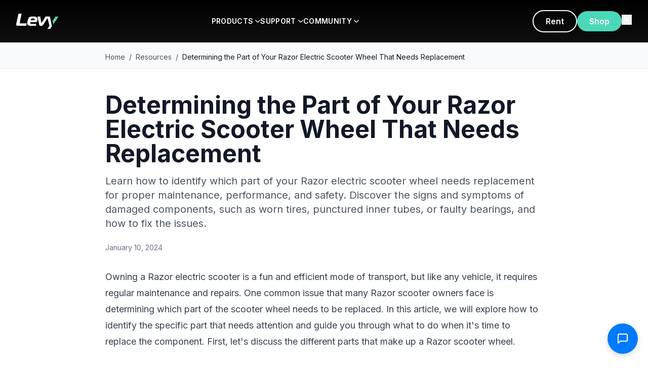

--- FILE ---
content_type: text/html; charset=utf-8
request_url: https://www.levyelectric.com/resources/determining-the-part-of-your-razor-electric-scooter-wheel-that-needs-replacement
body_size: 13783
content:
<!DOCTYPE html><html lang="en"><head><meta charSet="utf-8"/><meta name="viewport" content="width=device-width, initial-scale=1, maximum-scale=5"/><link rel="preload" as="image" href="https://www.facebook.com/tr?id=354915158502474&amp;ev=PageView&amp;noscript=1"/><link rel="preload" as="image" href="/assets/instagram-icon.png"/><link rel="preload" as="image" href="/assets/youtube-icon.png"/><link rel="preload" as="image" href="/assets/facebook-icon.png"/><link rel="preload" as="image" href="/assets/app-store-badge.png"/><link rel="preload" as="image" href="/assets/google-play-badge.png"/><link rel="preload" as="image" href="/images/visa.png"/><link rel="preload" as="image" href="/images/mastercard.png"/><link rel="preload" as="image" href="/images/amex.png"/><link rel="preload" as="image" href="/images/paypal.png"/><link rel="stylesheet" href="/_next/static/css/ea2b73b08451b895.css" data-precedence="next"/><link rel="stylesheet" href="/_next/static/css/f4667501256c2429.css" data-precedence="next"/><link rel="stylesheet" href="/_next/static/css/7cca8e2c5137bd71.css" data-precedence="next"/><link rel="preload" as="script" fetchPriority="low" href="/_next/static/chunks/webpack-efb0c147f5f750d9.js"/><script src="/_next/static/chunks/fd9d1056-60b369c71ec3d502.js" async=""></script><script src="/_next/static/chunks/2117-d2129e14a2808ef1.js" async=""></script><script src="/_next/static/chunks/main-app-dd9357982cbe95c2.js" async=""></script><script src="/_next/static/chunks/2972-6be09b72fbed6f7d.js" async=""></script><script src="/_next/static/chunks/5878-a0d7f36e136618fd.js" async=""></script><script src="/_next/static/chunks/6797-64cef0e56e0eb4a4.js" async=""></script><script src="/_next/static/chunks/app/layout-eacf03599aa4a3af.js" async=""></script><script src="/_next/static/chunks/app/resources/%5Bslug%5D/page-f1325e9361e75635.js" async=""></script><link rel="preload" href="https://crm.switchlabs.dev/contact-widget.js" as="script"/><link rel="manifest" href="/manifest.json"/><meta name="theme-color" content="#1FD3AE"/><link rel="apple-touch-icon" href="/apple-icon.png"/><link rel="preconnect" href="https://www.googletagmanager.com"/><link rel="preconnect" href="https://connect.facebook.net"/><link rel="preconnect" href="https://shop.levyelectric.com"/><link rel="preload" href="/images/hero-poster.jpg" as="image" fetchPriority="high"/><title>Determining the Part of Your Razor Electric Scooter Wheel That Needs Replacement</title><meta name="description" content="Learn how to identify which part of your Razor electric scooter wheel needs replacement for proper maintenance, performance, and safety. Discover the signs and symptoms of damaged components, such as worn tires, punctured inner tubes, or faulty bearings, and how to fix the issues."/><meta name="keywords" content="electric scooter, e-scooter, urban mobility, swappable battery, Levy scooter"/><link rel="canonical" href="https://www.levyelectric.com/resources/determining-the-part-of-your-razor-electric-scooter-wheel-that-needs-replacement"/><meta property="og:title" content="Determining the Part of Your Razor Electric Scooter Wheel That Needs Replacement"/><meta property="og:description" content="Learn how to identify which part of your Razor electric scooter wheel needs replacement for proper maintenance, performance, and safety. Discover the signs and symptoms of damaged components, such as worn tires, punctured inner tubes, or faulty bearings, and how to fix the issues."/><meta property="og:url" content="https://www.levyelectric.com/resources/determining-the-part-of-your-razor-electric-scooter-wheel-that-needs-replacement"/><meta property="og:type" content="article"/><meta property="article:published_time" content="2024-01-10T00:57:32+00:00"/><meta property="article:modified_time" content="2024-06-30T18:50:08+00:00"/><meta name="twitter:card" content="summary_large_image"/><meta name="twitter:title" content="Determining the Part of Your Razor Electric Scooter Wheel That Needs Replacement"/><meta name="twitter:description" content="Learn how to identify which part of your Razor electric scooter wheel needs replacement for proper maintenance, performance, and safety. Discover the signs and symptoms of damaged components, such as worn tires, punctured inner tubes, or faulty bearings, and how to fix the issues."/><link rel="icon" href="/icon.png"/><link rel="apple-touch-icon" href="/apple-icon.png"/><meta name="next-size-adjust"/><script type="application/ld+json">{"@context":"https://schema.org","@type":"Organization","name":"Levy Electric","url":"https://www.levyelectric.com","logo":"https://www.levyelectric.com/icon.png","description":"Ultra lightweight electric scooters with swappable battery packs. The everyday electric scooter for urban commuting.","foundingDate":"2018","sameAs":["https://www.facebook.com/levyelectric","https://www.instagram.com/levyelectric","https://twitter.com/levyelectric","https://www.youtube.com/@levyelectric"],"contactPoint":{"@type":"ContactPoint","contactType":"customer service","url":"https://support.levyelectric.com"},"address":{"@type":"PostalAddress","addressCountry":"US"}}</script><script src="/_next/static/chunks/polyfills-42372ed130431b0a.js" noModule=""></script></head><body class="__className_f367f3"><noscript><iframe src="https://www.googletagmanager.com/ns.html?id=GTM-MB23D4D" height="0" width="0" style="display:none;visibility:hidden"></iframe><img height="1" width="1" style="display:none" src="https://www.facebook.com/tr?id=354915158502474&amp;ev=PageView&amp;noscript=1" alt=""/></noscript><div id="nav-menu-sm" class="fixed top-0 left-0 w-full h-screen bg-black z-[9999] overflow-y-auto transition-transform duration-300 -translate-x-full"><div class="w-full p-0"><div class="flex justify-between items-center p-4"><a href="/"><img alt="Levy Electric" loading="lazy" width="100" height="30" decoding="async" data-nimg="1" style="color:transparent" src="/assets/logo.svg"/></a><button class="p-0 text-white" type="button"><img alt="close" loading="lazy" width="24" height="24" decoding="async" data-nimg="1" style="color:transparent" src="/assets/close-icon.svg"/></button></div><div><button type="button" class="w-full text-left p-4 font-bold text-white border-b border-white/10 flex justify-between items-center">PRODUCTS<img alt="" loading="lazy" width="12" height="12" decoding="async" data-nimg="1" class="ml-1 transition-transform " style="color:transparent" src="/assets/arrow.svg"/></button><div class="hidden"><div class="overflow-y-auto overflow-x-hidden h-[85vh] overscroll-contain"><div class="grid grid-cols-1 bg-white px-4 sm:px-10 py-4"><div class="my-4"><div class="flex gap-5 p-5 rounded-lg bg-gray-50 items-center"><img alt="Levy Original" loading="lazy" width="120" height="120" decoding="async" data-nimg="1" class="w-[120px] h-auto object-contain" style="color:transparent" srcSet="/_next/image?url=%2Fassets%2Flevy-original.png&amp;w=128&amp;q=75 1x, /_next/image?url=%2Fassets%2Flevy-original.png&amp;w=256&amp;q=75 2x" src="/_next/image?url=%2Fassets%2Flevy-original.png&amp;w=256&amp;q=75"/><div class="flex flex-col items-start"><img alt="Levy Original" loading="lazy" width="150" height="40" decoding="async" data-nimg="1" class="max-w-full mb-2" style="color:transparent" src="/assets/levy-original-logo.svg"/><p class="text-sm text-gray-600 mb-3">Our high-end, long range cruiser with double the range of the Levy.</p><div class="flex gap-3"><a href="https://shop.levyelectric.com/collections/scooters/products/levy-electric-scooter" class="px-6 py-3 min-h-[44px] border-2 border-primary text-primary rounded-full font-semibold hover:bg-primary hover:text-white transition flex items-center justify-center">Explore</a><a href="https://shop.levyelectric.com/collections/scooters/products/levy-electric-scooter" class="px-6 py-3 min-h-[44px] bg-primary text-white rounded-full font-semibold hover:bg-primary/90 transition flex items-center justify-center">Shop</a></div></div></div></div><div class="my-4"><div class="flex gap-5 p-5 rounded-lg bg-gray-50 items-center"><img alt="Levy Max" loading="lazy" width="120" height="120" decoding="async" data-nimg="1" class="w-[120px] h-auto object-contain" style="color:transparent" srcSet="/_next/image?url=%2Fassets%2Flevy-plus.png&amp;w=128&amp;q=75 1x, /_next/image?url=%2Fassets%2Flevy-plus.png&amp;w=256&amp;q=75 2x" src="/_next/image?url=%2Fassets%2Flevy-plus.png&amp;w=256&amp;q=75"/><div class="flex flex-col items-start"><img alt="Levy Max" loading="lazy" width="150" height="40" decoding="async" data-nimg="1" class="max-w-full mb-2" style="color:transparent" src="/assets/levy-max-logo.svg"/><p class="text-sm text-gray-600 mb-3">Our high-end, long range cruiser with double the range of the Levy.</p><div class="flex gap-3"><a href="https://shop.levyelectric.com/collections/scooters/products/levy-electric-scooter" class="px-6 py-3 min-h-[44px] border-2 border-primary text-primary rounded-full font-semibold hover:bg-primary hover:text-white transition flex items-center justify-center">Explore</a><a href="https://shop.levyelectric.com/collections/scooters/products/levy-electric-scooter" class="px-6 py-3 min-h-[44px] bg-primary text-white rounded-full font-semibold hover:bg-primary/90 transition flex items-center justify-center">Shop</a></div></div></div></div><div class="my-4"><div class="flex gap-5 p-5 rounded-lg bg-gray-50 items-center"><img alt="Levy Plus" loading="lazy" width="120" height="120" decoding="async" data-nimg="1" class="w-[120px] h-auto object-contain" style="color:transparent" srcSet="/_next/image?url=%2Fassets%2Flevy-plus.png&amp;w=128&amp;q=75 1x, /_next/image?url=%2Fassets%2Flevy-plus.png&amp;w=256&amp;q=75 2x" src="/_next/image?url=%2Fassets%2Flevy-plus.png&amp;w=256&amp;q=75"/><div class="flex flex-col items-start"><img alt="Levy Plus" loading="lazy" width="150" height="40" decoding="async" data-nimg="1" class="max-w-full mb-2" style="color:transparent" src="/assets/levy-plus-logo.svg"/><p class="text-sm text-gray-600 mb-3">The everyday electric scooter, perfect for the daily commute.</p><div class="flex gap-3"><a href="https://shop.levyelectric.com/collections/scooters/products/levy-electric-scooter" class="px-6 py-3 min-h-[44px] border-2 border-primary text-primary rounded-full font-semibold hover:bg-primary hover:text-white transition flex items-center justify-center">Explore</a><a href="https://shop.levyelectric.com/collections/scooters/products/levy-plus" class="px-6 py-3 min-h-[44px] bg-primary text-white rounded-full font-semibold hover:bg-primary/90 transition flex items-center justify-center">Shop</a></div></div></div></div><div class="my-4"><div class="flex gap-5 p-5 rounded-lg bg-gray-50 items-center"><img alt="Levy Fleets" loading="lazy" width="120" height="120" decoding="async" data-nimg="1" class="w-[120px] h-auto object-contain" style="color:transparent" srcSet="/_next/image?url=%2Fassets%2Flevy-fleets.png&amp;w=128&amp;q=75 1x, /_next/image?url=%2Fassets%2Flevy-fleets.png&amp;w=256&amp;q=75 2x" src="/_next/image?url=%2Fassets%2Flevy-fleets.png&amp;w=256&amp;q=75"/><div class="flex flex-col items-start"><img alt="Levy Fleets" loading="lazy" width="150" height="40" decoding="async" data-nimg="1" class="max-w-full mb-2" style="color:transparent" src="/assets/levy-fleets-logo.svg"/><p class="text-sm text-gray-600 mb-3">Start your own rental fleet with Levy scooters and software suite.</p><div class="flex gap-3"><a href="https://shop.levyelectric.com/collections/scooters/products/levy-electric-scooter" class="px-6 py-3 min-h-[44px] border-2 border-primary text-primary rounded-full font-semibold hover:bg-primary hover:text-white transition flex items-center justify-center">Explore</a><a href="https://fleets.levyelectric.com/" class="px-6 py-3 min-h-[44px] bg-primary text-white rounded-full font-semibold hover:bg-primary/90 transition flex items-center justify-center">Start</a></div></div></div></div></div><div class="grid grid-cols-1 bg-gray-100 px-4 sm:px-10 py-4"><div class="my-4"><a href="https://www.levyelectric.com/electric-scooter-specs" class="no-underline text-inherit"><div class="flex gap-4 p-4 rounded-lg transition hover:bg-gray-200"><img alt="Specs" loading="lazy" width="40" height="40" decoding="async" data-nimg="1" class="w-10 h-10 object-contain" style="color:transparent" src="/assets/spec.svg"/><div class="flex flex-col items-start"><h4 class="text-base font-bold mb-1 text-gray-900">Specs</h4><p class="text-sm m-0 text-gray-600">Technical specs for all of our scooters</p></div></div></a></div><div class="my-4"><a href="https://www.levyelectric.com/electric-scooter-specs" class="no-underline text-inherit"><div class="flex gap-4 p-4 rounded-lg transition hover:bg-gray-200"><img alt="Compare" loading="lazy" width="40" height="40" decoding="async" data-nimg="1" class="w-10 h-10 object-contain" style="color:transparent" src="/assets/compare.svg"/><div class="flex flex-col items-start"><h4 class="text-base font-bold mb-1 text-gray-900">Compare</h4><p class="text-sm m-0 text-gray-600">Choose the Levy scooter that suits you best</p></div></div></a></div><div class="my-4"><a href="https://www.levyelectric.com/electric-scooter-battery-packs" class="no-underline text-inherit"><div class="flex gap-4 p-4 rounded-lg transition hover:bg-gray-200"><img alt="Batteries" loading="lazy" width="40" height="40" decoding="async" data-nimg="1" class="w-10 h-10 object-contain" style="color:transparent" src="/assets/battery.svg"/><div class="flex flex-col items-start"><h4 class="text-base font-bold mb-1 text-gray-900">Batteries</h4><p class="text-sm m-0 text-gray-600">The Levy swappable battery system</p></div></div></a></div><div class="my-4"><a href="https://www.levyelectric.com/electric-scooter-tires" class="no-underline text-inherit"><div class="flex gap-4 p-4 rounded-lg transition hover:bg-gray-200"><img alt="Tires" loading="lazy" width="40" height="40" decoding="async" data-nimg="1" class="w-10 h-10 object-contain" style="color:transparent" src="/assets/tiers.svg"/><div class="flex flex-col items-start"><h4 class="text-base font-bold mb-1 text-gray-900">Tires</h4><p class="text-sm m-0 text-gray-600">Pneumatic and solid electric scooter tires</p></div></div></a></div><div class="my-4"><a href="https://shop.levyelectric.com/collections/parts" class="no-underline text-inherit"><div class="flex gap-4 p-4 rounded-lg transition hover:bg-gray-200"><img alt="Spare Parts" loading="lazy" width="40" height="40" decoding="async" data-nimg="1" class="w-10 h-10 object-contain" style="color:transparent" src="/assets/spare-parts.svg"/><div class="flex flex-col items-start"><h4 class="text-base font-bold mb-1 text-gray-900">Spare Parts</h4><p class="text-sm m-0 text-gray-600">Every spare part you need for your scooter</p></div></div></a></div><div class="my-4"><a href="https://shop.levyelectric.com/collections/accessories" class="no-underline text-inherit"><div class="flex gap-4 p-4 rounded-lg transition hover:bg-gray-200"><img alt="Accessories" loading="lazy" width="40" height="40" decoding="async" data-nimg="1" class="w-10 h-10 object-contain" style="color:transparent" src="/assets/accessories.svg"/><div class="flex flex-col items-start"><h4 class="text-base font-bold mb-1 text-gray-900">Accessories</h4><p class="text-sm m-0 text-gray-600">Bags, phone holders, helmets and more</p></div></div></a></div></div></div></div></div><div><button type="button" class="w-full text-left p-4 font-bold text-white border-b border-white/10 flex justify-between items-center">SUPPORT<img alt="" loading="lazy" width="12" height="12" decoding="async" data-nimg="1" class="ml-1 transition-transform " style="color:transparent" src="/assets/arrow.svg"/></button><div class="hidden"><div class="overflow-y-auto overflow-x-hidden h-[85vh] overscroll-contain"><div class="grid grid-cols-1 bg-white px-4 sm:px-10 py-4"><div class="my-4"><a href="https://support.levyelectric.com/hc/en-us" class="no-underline text-inherit"><div class="flex gap-4 p-4 rounded-lg transition hover:bg-gray-200"><img alt="Support Center" loading="lazy" width="48" height="48" decoding="async" data-nimg="1" class="w-12 h-12 object-contain" style="color:transparent" src="/assets/support-center.svg"/><div class="flex flex-col items-start"><h4 class="text-base font-bold mb-1 text-gray-900">Support Center</h4><p class="text-sm m-0 text-gray-600">FAQs, how-to videos, and quick start guides</p></div></div></a></div><div class="my-4"><a href="https://www.levyelectric.com/electric-scooter-shipping" class="no-underline text-inherit"><div class="flex gap-4 p-4 rounded-lg transition hover:bg-gray-200"><img alt="Shipping App" loading="lazy" width="48" height="48" decoding="async" data-nimg="1" class="w-12 h-12 object-contain" style="color:transparent" src="/assets/shipping-app.svg"/><div class="flex flex-col items-start"><h4 class="text-base font-bold mb-1 text-gray-900">Shipping App</h4><p class="text-sm m-0 text-gray-600">Discounted shipping labels for moving your scooter</p></div></div></a></div><div class="my-4"><a href="https://www.levyelectric.com/electric-scooter-range-calculator" class="no-underline text-inherit"><div class="flex gap-4 p-4 rounded-lg transition hover:bg-gray-200"><img alt="Range Calculator" loading="lazy" width="48" height="48" decoding="async" data-nimg="1" class="w-12 h-12 object-contain" style="color:transparent" src="/assets/range-calculator.svg"/><div class="flex flex-col items-start"><h4 class="text-base font-bold mb-1 text-gray-900">Range Calculator</h4><p class="text-sm m-0 text-gray-600">Estimate real-world range for any scooter</p></div></div></a></div><div class="my-4"><a href="https://www.levyelectric.com/electric-scooters-laws" class="no-underline text-inherit"><div class="flex gap-4 p-4 rounded-lg transition hover:bg-gray-200"><img alt="Electric Scooter Laws" loading="lazy" width="48" height="48" decoding="async" data-nimg="1" class="w-12 h-12 object-contain" style="color:transparent" src="/assets/electric-scooter-laws.svg"/><div class="flex flex-col items-start"><h4 class="text-base font-bold mb-1 text-gray-900">Electric Scooter Laws</h4><p class="text-sm m-0 text-gray-600">Electric scooter regulations by state &amp; city</p></div></div></a></div></div><div class="grid grid-cols-1 bg-gray-100 px-4 sm:px-10 py-4"><div class="my-4"><a href="https://www.levyelectric.com/subscriptions" class="no-underline text-inherit"><div class="flex gap-4 p-4 rounded-lg transition hover:bg-gray-200"><img alt="Subscriptions" loading="lazy" width="40" height="40" decoding="async" data-nimg="1" class="w-10 h-10 object-contain" style="color:transparent" src="/assets/subscriptions.svg"/><div class="flex flex-col items-start"><h4 class="text-base font-bold mb-1 text-gray-900">Subscriptions</h4><p class="text-sm m-0 text-gray-600">Subscribe to a scooter for $70/month</p></div></div></a></div><div class="my-4"><a href="https://www.levyelectric.com/contact-levy-electric" class="no-underline text-inherit"><div class="flex gap-4 p-4 rounded-lg transition hover:bg-gray-200"><img alt="Contact" loading="lazy" width="40" height="40" decoding="async" data-nimg="1" class="w-10 h-10 object-contain" style="color:transparent" src="/assets/contact.svg"/><div class="flex flex-col items-start"><h4 class="text-base font-bold mb-1 text-gray-900">Contact</h4><p class="text-sm m-0 text-gray-600">Get in contact with our team by phone or email</p></div></div></a></div><div class="my-4"><a href="https://www.levyelectric.com/partners" class="no-underline text-inherit"><div class="flex gap-4 p-4 rounded-lg transition hover:bg-gray-200"><img alt="Shop Locator" loading="lazy" width="40" height="40" decoding="async" data-nimg="1" class="w-10 h-10 object-contain" style="color:transparent" src="/assets/shop-locator.svg"/><div class="flex flex-col items-start"><h4 class="text-base font-bold mb-1 text-gray-900">Shop Locator</h4><p class="text-sm m-0 text-gray-600">Find a location to test ride or bring your Levy in to get repaired</p></div></div></a></div><div class="my-4"><a href="https://support.levyelectric.com/hc/en-us" class="no-underline text-inherit"><div class="flex gap-4 p-4 rounded-lg transition hover:bg-gray-200"><img alt="Quick-start guide" loading="lazy" width="40" height="40" decoding="async" data-nimg="1" class="w-10 h-10 object-contain" style="color:transparent" src="/assets/quick-start-guide.svg"/><div class="flex flex-col items-start"><h4 class="text-base font-bold mb-1 text-gray-900">Quick-start guide</h4><p class="text-sm m-0 text-gray-600">Your first resource for unboxing and riding your scooter</p></div></div></a></div><div class="my-4"><a href="https://www.levyelectric.com/returns" class="no-underline text-inherit"><div class="flex gap-4 p-4 rounded-lg transition hover:bg-gray-200"><img alt="Returns &amp; Warranty" loading="lazy" width="40" height="40" decoding="async" data-nimg="1" class="w-10 h-10 object-contain" style="color:transparent" src="/assets/return-warrranty.svg"/><div class="flex flex-col items-start"><h4 class="text-base font-bold mb-1 text-gray-900">Returns &amp; Warranty</h4><p class="text-sm m-0 text-gray-600">Our return and warranty policy</p></div></div></a></div><div class="my-4"><a href="https://www.levyelectric.com/shipping-policy" class="no-underline text-inherit"><div class="flex gap-4 p-4 rounded-lg transition hover:bg-gray-200"><img alt="Shipping Policy" loading="lazy" width="40" height="40" decoding="async" data-nimg="1" class="w-10 h-10 object-contain" style="color:transparent" src="/assets/shipping-policy.svg"/><div class="flex flex-col items-start"><h4 class="text-base font-bold mb-1 text-gray-900">Shipping Policy</h4><p class="text-sm m-0 text-gray-600">Learn more about our shipping policies and transit times</p></div></div></a></div></div></div></div></div><div><button type="button" class="w-full text-left p-4 font-bold text-white border-b border-white/10 flex justify-between items-center">COMMUNITY<img alt="" loading="lazy" width="12" height="12" decoding="async" data-nimg="1" class="ml-1 transition-transform " style="color:transparent" src="/assets/arrow.svg"/></button><div class="hidden"><div class="overflow-y-auto overflow-x-hidden h-[85vh] overscroll-contain"><div class="grid grid-cols-1 bg-white px-4 sm:px-10 py-4"><div class="my-4"><a href="https://fleets.levyelectric.com/" class="no-underline text-inherit"><div class="flex gap-4 p-4 rounded-lg transition hover:bg-gray-200"><img alt="Start a Fleet" loading="lazy" width="48" height="48" decoding="async" data-nimg="1" class="w-12 h-12 object-contain" style="color:transparent" src="/assets/start-a-fleet.svg"/><div class="flex flex-col items-start"><h4 class="text-base font-bold mb-1 text-gray-900">Start a Fleet</h4><p class="text-sm m-0 text-gray-600">Start a rental fleet with Levy scooters</p></div></div></a></div><div class="my-4"><a href="https://www.levyelectric.com/work-with-us" class="no-underline text-inherit"><div class="flex gap-4 p-4 rounded-lg transition hover:bg-gray-200"><img alt="Retail Partners" loading="lazy" width="48" height="48" decoding="async" data-nimg="1" class="w-12 h-12 object-contain" style="color:transparent" src="/assets/retail-partners.svg"/><div class="flex flex-col items-start"><h4 class="text-base font-bold mb-1 text-gray-900">Retail Partners</h4><p class="text-sm m-0 text-gray-600">Wholesale Levy scooters at your online store or shop</p></div></div></a></div><div class="my-4"><a href="https://www.levyelectric.com/levy-electric-blog" class="no-underline text-inherit"><div class="flex gap-4 p-4 rounded-lg transition hover:bg-gray-200"><img alt="Blog" loading="lazy" width="48" height="48" decoding="async" data-nimg="1" class="w-12 h-12 object-contain" style="color:transparent" src="/assets/blog.svg"/><div class="flex flex-col items-start"><h4 class="text-base font-bold mb-1 text-gray-900">Blog</h4><p class="text-sm m-0 text-gray-600">Read about electric scooters and urban mobility</p></div></div></a></div><div class="my-4"><a href="https://www.levyelectric.com/electric-scooter-gallery" class="no-underline text-inherit"><div class="flex gap-4 p-4 rounded-lg transition hover:bg-gray-200"><img alt="Tag us" loading="lazy" width="48" height="48" decoding="async" data-nimg="1" class="w-12 h-12 object-contain" style="color:transparent" src="/assets/tag-us.svg"/><div class="flex flex-col items-start"><h4 class="text-base font-bold mb-1 text-gray-900">Tag us</h4><p class="text-sm m-0 text-gray-600">Follow our journey and tag us to get featured!</p></div></div></a></div></div><div class="grid grid-cols-1 bg-gray-100 px-4 sm:px-10 py-4"><div class="my-4"><a href="https://www.levyelectric.com/brand-ambassador" class="no-underline text-inherit"><div class="flex gap-4 p-4 rounded-lg transition hover:bg-gray-200"><img alt="Brand Ambassador" loading="lazy" width="40" height="40" decoding="async" data-nimg="1" class="w-10 h-10 object-contain" style="color:transparent" src="/assets/brand-ambassador.svg"/><div class="flex flex-col items-start"><h4 class="text-base font-bold mb-1 text-gray-900">Brand Ambassador</h4><p class="text-sm m-0 text-gray-600">Earn money for referring friends and growing the network</p></div></div></a></div><div class="my-4"><a href="https://support.levyelectric.com/" class="no-underline text-inherit"><div class="flex gap-4 p-4 rounded-lg transition hover:bg-gray-200"><img alt="Service Guides" loading="lazy" width="40" height="40" decoding="async" data-nimg="1" class="w-10 h-10 object-contain" style="color:transparent" src="/assets/service-guides.svg"/><div class="flex flex-col items-start"><h4 class="text-base font-bold mb-1 text-gray-900">Service Guides</h4><p class="text-sm m-0 text-gray-600">DIY repair tools, videos, and more</p></div></div></a></div><div class="my-4"><a href="/careers" class="no-underline text-inherit"><div class="flex gap-4 p-4 rounded-lg transition hover:bg-gray-200"><img alt="Careers" loading="lazy" width="40" height="40" decoding="async" data-nimg="1" class="w-10 h-10 object-contain" style="color:transparent" src="/assets/careers.svg"/><div class="flex flex-col items-start"><h4 class="text-base font-bold mb-1 text-gray-900">Careers</h4><p class="text-sm m-0 text-gray-600">Interested in working at Levy?</p></div></div></a></div><div class="my-4"><a href="https://www.levyelectric.com/partners" class="no-underline text-inherit"><div class="flex gap-4 p-4 rounded-lg transition hover:bg-gray-200"><img alt="Levy Locations" loading="lazy" width="40" height="40" decoding="async" data-nimg="1" class="w-10 h-10 object-contain" style="color:transparent" src="/assets/levy-locations.svg"/><div class="flex flex-col items-start"><h4 class="text-base font-bold mb-1 text-gray-900">Levy Locations</h4><p class="text-sm m-0 text-gray-600">Find our rental, repair, and store locations</p></div></div></a></div><div class="my-4"><a href="https://www.levyelectric.com/partners" class="no-underline text-inherit"><div class="flex gap-4 p-4 rounded-lg transition hover:bg-gray-200"><img alt="Investors" loading="lazy" width="40" height="40" decoding="async" data-nimg="1" class="w-10 h-10 object-contain" style="color:transparent" src="/assets/investors.svg"/><div class="flex flex-col items-start"><h4 class="text-base font-bold mb-1 text-gray-900">Investors</h4><p class="text-sm m-0 text-gray-600">Invest in the Levy Network</p></div></div></a></div><div class="my-4"><a href="/rent-electric-scooters" class="no-underline text-inherit"><div class="flex gap-4 p-4 rounded-lg transition hover:bg-gray-200"><img alt="The Levy App" loading="lazy" width="40" height="40" decoding="async" data-nimg="1" class="w-10 h-10 object-contain" style="color:transparent" src="/assets/the-levy-app.svg"/><div class="flex flex-col items-start"><h4 class="text-base font-bold mb-1 text-gray-900">The Levy App</h4><p class="text-sm m-0 text-gray-600">Download the Levy app to find scooters closest to you</p></div></div></a></div></div></div></div></div></div></div><header class="fixed top-0 left-0 right-0 bg-gradient-to-b from-black to-black/95 z-[1000] backdrop-blur-sm transition-all"><nav class="py-5"><div class="max-w-[1400px] mx-auto px-8 flex items-center justify-between"><button class="lg:hidden text-white" type="button"><svg class="w-6 h-6" fill="none" stroke="currentColor" viewBox="0 0 24 24"><path stroke-linecap="round" stroke-linejoin="round" stroke-width="2" d="M4 6h16M4 12h16M4 18h16"></path></svg></button><a class="inline-block" href="/"><img alt="Levy Electric" loading="lazy" width="120" height="30" decoding="async" data-nimg="1" class="h-[30px] w-auto" style="color:transparent" src="/assets/logo.svg"/></a><a href="https://shop.levyelectric.com/" class="lg:hidden"><button class="px-6 py-2 bg-primary text-white rounded-full font-semibold">Shop</button></a><div class="hidden lg:flex items-center gap-10 flex-1 justify-center"><div class="relative group"><a href="#" class="text-white font-semibold text-sm tracking-wide py-2.5 flex items-center cursor-pointer transition-opacity hover:opacity-80 group-hover:text-primary">PRODUCTS<img alt="" loading="lazy" width="10" height="10" decoding="async" data-nimg="1" class="ml-1 w-2.5 h-2.5 transition-transform group-hover:rotate-90" style="color:transparent" src="/assets/arrow.svg"/></a><div class="absolute top-full left-1/2 -translate-x-1/2 w-[800px] bg-white rounded-2xl shadow-2xl ring-1 ring-black/5 overflow-hidden opacity-0 invisible group-hover:opacity-100 group-hover:visible focus-within:opacity-100 focus-within:visible transition-all duration-200 ease-out z-[1100] pointer-events-none group-hover:pointer-events-auto pt-3"><div class="px-8 pt-6 pb-3"><div class="grid grid-cols-2 gap-5"><div class="flex flex-col gap-5"><div class="group/item flex gap-4 p-3 rounded-lg hover:bg-gray-50 ring-1 ring-transparent hover:ring-black/5 hover:shadow-sm transition duration-150 hover:-translate-y-0.5"><div class="w-1/3 p-0"><img alt="Levy Original" loading="lazy" width="150" height="150" decoding="async" data-nimg="1" class="w-full" style="color:transparent" srcSet="/_next/image?url=%2Fassets%2Flevy-original.png&amp;w=256&amp;q=75 1x, /_next/image?url=%2Fassets%2Flevy-original.png&amp;w=384&amp;q=75 2x" src="/_next/image?url=%2Fassets%2Flevy-original.png&amp;w=384&amp;q=75"/></div><div class="w-2/3"><img alt="Levy Original Logo" loading="lazy" width="120" height="22" decoding="async" data-nimg="1" class="h-[22px] w-auto mb-1.5" style="color:transparent" src="/assets/levy-original-logo.svg"/><p class="text-[12px] text-gray-600 leading-tight mb-1.5">Our high-end, long range cruiser with double the range of the Levy.</p><div class="flex gap-2"><a href="https://shop.levyelectric.com/collections/scooters/products/levy-electric-scooter" class="text-xs px-4 py-2 min-h-[40px] border-2 border-primary text-primary rounded hover:bg-primary hover:text-white transition flex items-center justify-center">Explore</a><a href="https://shop.levyelectric.com/collections/scooters/products/levy-electric-scooter" class="text-xs px-4 py-2 min-h-[40px] bg-primary text-white rounded hover:bg-primary/90 transition flex items-center justify-center">Shop</a></div></div></div><div class="group/item flex gap-4 p-3 rounded-lg hover:bg-gray-50 ring-1 ring-transparent hover:ring-black/5 hover:shadow-sm transition duration-150 hover:-translate-y-0.5"><div class="w-1/3 p-0"><img alt="Levy Fleets" loading="lazy" width="150" height="150" decoding="async" data-nimg="1" class="w-full" style="color:transparent" srcSet="/_next/image?url=%2Fassets%2Flevy-fleets.png&amp;w=256&amp;q=75 1x, /_next/image?url=%2Fassets%2Flevy-fleets.png&amp;w=384&amp;q=75 2x" src="/_next/image?url=%2Fassets%2Flevy-fleets.png&amp;w=384&amp;q=75"/></div><div class="w-2/3"><img alt="Levy Fleets Logo" loading="lazy" width="120" height="22" decoding="async" data-nimg="1" class="h-[22px] w-auto mb-1.5" style="color:transparent" src="/assets/levy-fleets-logo.svg"/><p class="text-[12px] text-gray-600 leading-tight mb-1.5">Start your own rental fleet with Levy scooters and software suite.</p><div class="flex gap-2"><a href="https://shop.levyelectric.com/collections/scooters/products/levy-electric-scooter" class="text-xs px-4 py-2 min-h-[40px] border-2 border-primary text-primary rounded hover:bg-primary hover:text-white transition flex items-center justify-center">Explore</a><a href="https://fleets.levyelectric.com/" class="text-xs px-4 py-2 min-h-[40px] bg-primary text-white rounded hover:bg-primary/90 transition flex items-center justify-center">Start</a></div></div></div></div><div class="flex flex-col gap-5"><div class="group/item flex gap-4 p-3 rounded-lg hover:bg-gray-50 ring-1 ring-transparent hover:ring-black/5 hover:shadow-sm transition duration-150 hover:-translate-y-0.5"><div class="w-1/3 p-0"><img alt="Levy Plus" loading="lazy" width="150" height="150" decoding="async" data-nimg="1" class="w-full" style="color:transparent" srcSet="/_next/image?url=%2Fassets%2Flevy-plus.png&amp;w=256&amp;q=75 1x, /_next/image?url=%2Fassets%2Flevy-plus.png&amp;w=384&amp;q=75 2x" src="/_next/image?url=%2Fassets%2Flevy-plus.png&amp;w=384&amp;q=75"/></div><div class="w-2/3"><img alt="Levy Plus Logo" loading="lazy" width="120" height="22" decoding="async" data-nimg="1" class="h-[22px] w-auto mb-1.5" style="color:transparent" src="/assets/levy-plus-logo.svg"/><p class="text-[12px] text-gray-600 leading-tight mb-1.5">The everyday electric scooter, perfect for the daily commute.</p><div class="flex gap-2"><a href="https://shop.levyelectric.com/collections/scooters/products/levy-electric-scooter" class="text-xs px-4 py-2 min-h-[40px] border-2 border-primary text-primary rounded hover:bg-primary hover:text-white transition flex items-center justify-center">Explore</a><a href="https://shop.levyelectric.com/collections/scooters/products/levy-plus" class="text-xs px-4 py-2 min-h-[40px] bg-primary text-white rounded hover:bg-primary/90 transition flex items-center justify-center">Shop</a></div></div></div></div></div></div><div class="px-8 pt-3.5 pb-3.5 bg-gray-50 border-t border-black/5"><div class="grid grid-cols-2 gap-4"><a href="https://www.levyelectric.com/electric-scooter-specs" class="flex gap-3 items-center group/item rounded-md p-2 hover:bg-white ring-1 ring-transparent hover:ring-black/5 transition duration-150 hover:-translate-y-0.5"><div class="w-8 flex items-center justify-center"><img alt="" loading="lazy" width="24" height="24" decoding="async" data-nimg="1" class="w-6 h-6" style="color:transparent" src="/assets/spec.svg"/></div><div><h6 class="text-sm font-bold mb-0.5 group-hover/item:text-primary transition">Specs</h6><p class="text-xs m-0 text-gray-600">Technical specs for all of our scooters</p></div></a><a href="https://www.levyelectric.com/electric-scooter-specs" class="flex gap-3 items-center group/item rounded-md p-2 hover:bg-white ring-1 ring-transparent hover:ring-black/5 transition duration-150 hover:-translate-y-0.5"><div class="w-8 flex items-center justify-center"><img alt="" loading="lazy" width="24" height="24" decoding="async" data-nimg="1" class="w-6 h-6" style="color:transparent" src="/assets/compare.svg"/></div><div><h6 class="text-sm font-bold mb-0.5 group-hover/item:text-primary transition">Compare</h6><p class="text-xs m-0 text-gray-600">Choose the Levy scooter that suits you best</p></div></a><a href="https://www.levyelectric.com/electric-scooter-battery-packs" class="flex gap-3 items-center group/item rounded-md p-2 hover:bg-white ring-1 ring-transparent hover:ring-black/5 transition duration-150 hover:-translate-y-0.5"><div class="w-8 flex items-center justify-center"><img alt="" loading="lazy" width="24" height="24" decoding="async" data-nimg="1" class="w-6 h-6" style="color:transparent" src="/assets/battery.svg"/></div><div><h6 class="text-sm font-bold mb-0.5 group-hover/item:text-primary transition">Batteries</h6><p class="text-xs m-0 text-gray-600">The Levy swappable battery system</p></div></a><a href="https://www.levyelectric.com/electric-scooter-tires" class="flex gap-3 items-center group/item rounded-md p-2 hover:bg-white ring-1 ring-transparent hover:ring-black/5 transition duration-150 hover:-translate-y-0.5"><div class="w-8 flex items-center justify-center"><img alt="" loading="lazy" width="24" height="24" decoding="async" data-nimg="1" class="w-6 h-6" style="color:transparent" src="/assets/tiers.svg"/></div><div><h6 class="text-sm font-bold mb-0.5 group-hover/item:text-primary transition">Tires</h6><p class="text-xs m-0 text-gray-600">Learn more about electric scooter tires</p></div></a><a href="https://shop.levyelectric.com/collections/parts" class="flex gap-3 items-center group/item rounded-md p-2 hover:bg-white ring-1 ring-transparent hover:ring-black/5 transition duration-150 hover:-translate-y-0.5"><div class="w-8 flex items-center justify-center"><img alt="" loading="lazy" width="24" height="24" decoding="async" data-nimg="1" class="w-6 h-6" style="color:transparent" src="/assets/spare-parts.svg"/></div><div><h6 class="text-sm font-bold mb-0.5 group-hover/item:text-primary transition">Spare Parts</h6><p class="text-xs m-0 text-gray-600">Every spare part you need for your scooter</p></div></a><a href="https://shop.levyelectric.com/collections/accessories" class="flex gap-3 items-center group/item rounded-md p-2 hover:bg-white ring-1 ring-transparent hover:ring-black/5 transition duration-150 hover:-translate-y-0.5"><div class="w-8 flex items-center justify-center"><img alt="" loading="lazy" width="24" height="24" decoding="async" data-nimg="1" class="w-6 h-6" style="color:transparent" src="/assets/accessories.svg"/></div><div><h6 class="text-sm font-bold mb-0.5 group-hover/item:text-primary transition">Accessories</h6><p class="text-xs m-0 text-gray-600">Bags, phone holders, helmets and more</p></div></a></div></div></div></div><div class="relative group"><a href="#" class="text-white font-semibold text-sm tracking-wide py-2.5 flex items-center cursor-pointer transition-opacity hover:opacity-80 group-hover:text-primary">SUPPORT<img alt="" loading="lazy" width="10" height="10" decoding="async" data-nimg="1" class="ml-1 w-2.5 h-2.5 transition-transform group-hover:rotate-90" style="color:transparent" src="/assets/arrow.svg"/></a><div class="absolute top-full left-1/2 -translate-x-1/2 w-[800px] bg-white rounded-2xl shadow-2xl ring-1 ring-black/5 overflow-hidden opacity-0 invisible group-hover:opacity-100 group-hover:visible focus-within:opacity-100 focus-within:visible transition-all duration-200 ease-out z-[1100] pointer-events-none group-hover:pointer-events-auto pt-3"><div class="px-8 pt-6 pb-3"><div class="grid grid-cols-2 gap-x-6 gap-y-4"><div class="group/item flex gap-4 items-start p-3 rounded-lg hover:bg-gray-50 ring-1 ring-transparent hover:ring-black/5 hover:shadow-sm transition duration-150 hover:-translate-y-0.5"><div class="flex-shrink-0"><img alt="Support Center" loading="lazy" width="48" height="48" decoding="async" data-nimg="1" class="w-12 h-12" style="color:transparent" src="/assets/support-center.svg"/></div><div class="flex-1"><h5 class="mb-2 font-bold text-[15px]">Support Center</h5><p class="mb-2.5 text-[13px] text-gray-600 leading-snug">FAQs, how-to videos, and quick start guides</p><a href="https://support.levyelectric.com/hc/en-us" class="text-xs px-4 py-2 min-h-[40px] border-2 border-primary text-primary rounded inline-flex items-center justify-center hover:bg-primary hover:text-white transition">Explore</a></div></div><div class="group/item flex gap-4 items-start p-3 rounded-lg hover:bg-gray-50 ring-1 ring-transparent hover:ring-black/5 hover:shadow-sm transition duration-150 hover:-translate-y-0.5"><div class="flex-shrink-0"><img alt="Shipping App" loading="lazy" width="48" height="48" decoding="async" data-nimg="1" class="w-12 h-12" style="color:transparent" src="/assets/shipping-app.svg"/></div><div class="flex-1"><h5 class="mb-2 font-bold text-[15px]">Shipping App</h5><p class="mb-2.5 text-[13px] text-gray-600 leading-snug">Discounted shipping labels for moving your scooter</p><a href="https://www.levyelectric.com/electric-scooter-shipping" class="text-xs px-4 py-2 min-h-[40px] border-2 border-primary text-primary rounded inline-flex items-center justify-center hover:bg-primary hover:text-white transition">Explore</a></div></div><div class="group/item flex gap-4 items-start p-3 rounded-lg hover:bg-gray-50 ring-1 ring-transparent hover:ring-black/5 hover:shadow-sm transition duration-150 hover:-translate-y-0.5"><div class="flex-shrink-0"><img alt="Range Calculator" loading="lazy" width="48" height="48" decoding="async" data-nimg="1" class="w-12 h-12" style="color:transparent" src="/assets/range-calculator.svg"/></div><div class="flex-1"><h5 class="mb-2 font-bold text-[15px]">Range Calculator</h5><p class="mb-2.5 text-[13px] text-gray-600 leading-snug">Estimate real-world range for any scooter</p><a href="https://www.levyelectric.com/electric-scooter-range-calculator" class="text-xs px-4 py-2 min-h-[40px] border-2 border-primary text-primary rounded inline-flex items-center justify-center hover:bg-primary hover:text-white transition">Explore</a></div></div><div class="group/item flex gap-4 items-start p-3 rounded-lg hover:bg-gray-50 ring-1 ring-transparent hover:ring-black/5 hover:shadow-sm transition duration-150 hover:-translate-y-0.5"><div class="flex-shrink-0"><img alt="Electric Scooter Laws" loading="lazy" width="48" height="48" decoding="async" data-nimg="1" class="w-12 h-12" style="color:transparent" src="/assets/electric-scooter-laws.svg"/></div><div class="flex-1"><h5 class="mb-2 font-bold text-[15px]">Electric Scooter Laws</h5><p class="mb-2.5 text-[13px] text-gray-600 leading-snug">Electric scooter regulations by state &amp; city.</p><a href="https://www.levyelectric.com/electric-scooters-laws" class="text-xs px-4 py-2 min-h-[40px] border-2 border-primary text-primary rounded inline-flex items-center justify-center hover:bg-primary hover:text-white transition">Explore</a></div></div></div></div><div class="px-8 pt-3.5 pb-3.5 bg-gray-50 border-t border-black/5"><div class="grid grid-cols-2 gap-4"><a href="https://www.levyelectric.com/subscriptions" class="flex gap-3 items-center group/item rounded-md p-2 hover:bg-white ring-1 ring-transparent hover:ring-black/5 transition duration-150 hover:-translate-y-0.5"><div class="w-8 flex items-center justify-center"><img alt="" loading="lazy" width="24" height="24" decoding="async" data-nimg="1" class="w-6 h-6" style="color:transparent" src="/assets/subscriptions.svg"/></div><div><h6 class="text-sm font-bold mb-0.5 group-hover/item:text-primary transition">Subscriptions</h6><p class="text-xs m-0 text-gray-600">Subscribe to a scooter for $70/month</p></div></a><a href="https://www.levyelectric.com/contact-levy-electric" class="flex gap-3 items-center group/item rounded-md p-2 hover:bg-white ring-1 ring-transparent hover:ring-black/5 transition duration-150 hover:-translate-y-0.5"><div class="w-8 flex items-center justify-center"><img alt="" loading="lazy" width="24" height="24" decoding="async" data-nimg="1" class="w-6 h-6" style="color:transparent" src="/assets/contact.svg"/></div><div><h6 class="text-sm font-bold mb-0.5 group-hover/item:text-primary transition">Contact</h6><p class="text-xs m-0 text-gray-600">Get in contact with our team by phone or email</p></div></a><a href="https://www.levyelectric.com/partners" class="flex gap-3 items-center group/item rounded-md p-2 hover:bg-white ring-1 ring-transparent hover:ring-black/5 transition duration-150 hover:-translate-y-0.5"><div class="w-8 flex items-center justify-center"><img alt="" loading="lazy" width="24" height="24" decoding="async" data-nimg="1" class="w-6 h-6" style="color:transparent" src="/assets/shop-locator.svg"/></div><div><h6 class="text-sm font-bold mb-0.5 group-hover/item:text-primary transition">Shop Locator</h6><p class="text-xs m-0 text-gray-600">Find a location to test ride or bring your Levy in to get repaired</p></div></a><a href="https://support.levyelectric.com/hc/en-us" class="flex gap-3 items-center group/item rounded-md p-2 hover:bg-white ring-1 ring-transparent hover:ring-black/5 transition duration-150 hover:-translate-y-0.5"><div class="w-8 flex items-center justify-center"><img alt="" loading="lazy" width="24" height="24" decoding="async" data-nimg="1" class="w-6 h-6" style="color:transparent" src="/assets/quick-start-guide.svg"/></div><div><h6 class="text-sm font-bold mb-0.5 group-hover/item:text-primary transition">Quick-start guide</h6><p class="text-xs m-0 text-gray-600">Your first resource for unboxing and riding your scooter</p></div></a><a href="https://www.levyelectric.com/returns" class="flex gap-3 items-center group/item rounded-md p-2 hover:bg-white ring-1 ring-transparent hover:ring-black/5 transition duration-150 hover:-translate-y-0.5"><div class="w-8 flex items-center justify-center"><img alt="" loading="lazy" width="24" height="24" decoding="async" data-nimg="1" class="w-6 h-6" style="color:transparent" src="/assets/return-warrranty.svg"/></div><div><h6 class="text-sm font-bold mb-0.5 group-hover/item:text-primary transition">Returns &amp; Warranty</h6><p class="text-xs m-0 text-gray-600">Our return and warranty policy</p></div></a><a href="https://www.levyelectric.com/shipping-policy" class="flex gap-3 items-center group/item rounded-md p-2 hover:bg-white ring-1 ring-transparent hover:ring-black/5 transition duration-150 hover:-translate-y-0.5"><div class="w-8 flex items-center justify-center"><img alt="" loading="lazy" width="24" height="24" decoding="async" data-nimg="1" class="w-6 h-6" style="color:transparent" src="/assets/shipping-policy.svg"/></div><div><h6 class="text-sm font-bold mb-0.5 group-hover/item:text-primary transition">Shipping Policy</h6><p class="text-xs m-0 text-gray-600">Learn more about our shipping policies and transit times</p></div></a></div></div></div></div><div class="relative group"><a href="#" class="text-white font-semibold text-sm tracking-wide py-2.5 flex items-center cursor-pointer transition-opacity hover:opacity-80 group-hover:text-primary">COMMUNITY<img alt="" loading="lazy" width="10" height="10" decoding="async" data-nimg="1" class="ml-1 w-2.5 h-2.5 transition-transform group-hover:rotate-90" style="color:transparent" src="/assets/arrow.svg"/></a><div class="absolute top-full left-1/2 -translate-x-1/2 w-[800px] bg-white rounded-2xl shadow-2xl ring-1 ring-black/5 overflow-hidden opacity-0 invisible group-hover:opacity-100 group-hover:visible focus-within:opacity-100 focus-within:visible transition-all duration-200 ease-out z-[1100] pointer-events-none group-hover:pointer-events-auto pt-3"><div class="px-8 pt-6 pb-3"><div class="grid grid-cols-2 gap-x-6 gap-y-4"><div class="group/item flex gap-4 items-start p-3 rounded-lg hover:bg-gray-50 ring-1 ring-transparent hover:ring-black/5 hover:shadow-sm transition duration-150 hover:-translate-y-0.5"><div class="flex-shrink-0"><img alt="Start a Fleet" loading="lazy" width="48" height="48" decoding="async" data-nimg="1" class="w-12 h-12" style="color:transparent" src="/assets/start-a-fleet.svg"/></div><div class="flex-1"><h5 class="mb-2 font-bold text-[15px]">Start a Fleet</h5><p class="mb-2.5 text-[13px] text-gray-600 leading-snug">Start a rental fleet with Levy scooters</p><a href="https://fleets.levyelectric.com/" class="text-xs px-4 py-2 min-h-[40px] border-2 border-primary text-primary rounded inline-flex items-center justify-center hover:bg-primary hover:text-white transition">Explore</a></div></div><div class="group/item flex gap-4 items-start p-3 rounded-lg hover:bg-gray-50 ring-1 ring-transparent hover:ring-black/5 hover:shadow-sm transition duration-150 hover:-translate-y-0.5"><div class="flex-shrink-0"><img alt="Retail Partners" loading="lazy" width="48" height="48" decoding="async" data-nimg="1" class="w-12 h-12" style="color:transparent" src="/assets/retail-partners.svg"/></div><div class="flex-1"><h5 class="mb-2 font-bold text-[15px]">Retail Partners</h5><p class="mb-2.5 text-[13px] text-gray-600 leading-snug">Wholesale Levy scooters at your online store or shop</p><a href="https://www.levyelectric.com/work-with-us" class="text-xs px-4 py-2 min-h-[40px] border-2 border-primary text-primary rounded inline-flex items-center justify-center hover:bg-primary hover:text-white transition">Explore</a></div></div><div class="group/item flex gap-4 items-start p-3 rounded-lg hover:bg-gray-50 ring-1 ring-transparent hover:ring-black/5 hover:shadow-sm transition duration-150 hover:-translate-y-0.5"><div class="flex-shrink-0"><img alt="Blog" loading="lazy" width="48" height="48" decoding="async" data-nimg="1" class="w-12 h-12" style="color:transparent" src="/assets/blog.svg"/></div><div class="flex-1"><h5 class="mb-2 font-bold text-[15px]">Blog</h5><p class="mb-2.5 text-[13px] text-gray-600 leading-snug">Read about electric scooters and urban mobility</p><a href="https://www.levyelectric.com/levy-electric-blog" class="text-xs px-4 py-2 min-h-[40px] border-2 border-primary text-primary rounded inline-flex items-center justify-center hover:bg-primary hover:text-white transition">Explore</a></div></div><div class="group/item flex gap-4 items-start p-3 rounded-lg hover:bg-gray-50 ring-1 ring-transparent hover:ring-black/5 hover:shadow-sm transition duration-150 hover:-translate-y-0.5"><div class="flex-shrink-0"><img alt="Tag Us" loading="lazy" width="48" height="48" decoding="async" data-nimg="1" class="w-12 h-12" style="color:transparent" src="/assets/tag-us.svg"/></div><div class="flex-1"><h5 class="mb-2 font-bold text-[15px]">Tag us</h5><p class="mb-2.5 text-[13px] text-gray-600 leading-snug">Follow our journey and tag us to get featured!</p><a href="https://www.levyelectric.com/electric-scooter-gallery" class="text-xs px-4 py-2 min-h-[40px] border-2 border-primary text-primary rounded inline-flex items-center justify-center hover:bg-primary hover:text-white transition">Explore</a></div></div></div></div><div class="px-8 pt-3.5 pb-3.5 bg-gray-50 border-t border-black/5"><div class="grid grid-cols-2 gap-4"><a href="https://www.levyelectric.com/brand-ambassador" class="flex gap-3 items-center group/item rounded-md p-2 hover:bg-white ring-1 ring-transparent hover:ring-black/5 transition duration-150 hover:-translate-y-0.5"><div class="w-8 flex items-center justify-center"><img alt="" loading="lazy" width="24" height="24" decoding="async" data-nimg="1" class="w-6 h-6" style="color:transparent" src="/assets/brand-ambassador.svg"/></div><div><h6 class="text-sm font-bold mb-0.5 group-hover/item:text-primary transition">Brand Ambassador</h6><p class="text-xs m-0 text-gray-600">Earn money for referring friends and growing the network</p></div></a><a href="https://support.levyelectric.com/" class="flex gap-3 items-center group/item rounded-md p-2 hover:bg-white ring-1 ring-transparent hover:ring-black/5 transition duration-150 hover:-translate-y-0.5"><div class="w-8 flex items-center justify-center"><img alt="" loading="lazy" width="24" height="24" decoding="async" data-nimg="1" class="w-6 h-6" style="color:transparent" src="/assets/service-guides.svg"/></div><div><h6 class="text-sm font-bold mb-0.5 group-hover/item:text-primary transition">Service Guides</h6><p class="text-xs m-0 text-gray-600">DIY repair tools, videos, and more</p></div></a><a href="/careers" class="flex gap-3 items-center group/item rounded-md p-2 hover:bg-white ring-1 ring-transparent hover:ring-black/5 transition duration-150 hover:-translate-y-0.5"><div class="w-8 flex items-center justify-center"><img alt="" loading="lazy" width="24" height="24" decoding="async" data-nimg="1" class="w-6 h-6" style="color:transparent" src="/assets/careers.svg"/></div><div><h6 class="text-sm font-bold mb-0.5 group-hover/item:text-primary transition">Careers</h6><p class="text-xs m-0 text-gray-600">Interested in working at Levy?</p></div></a><a href="https://www.levyelectric.com/partners" class="flex gap-3 items-center group/item rounded-md p-2 hover:bg-white ring-1 ring-transparent hover:ring-black/5 transition duration-150 hover:-translate-y-0.5"><div class="w-8 flex items-center justify-center"><img alt="" loading="lazy" width="24" height="24" decoding="async" data-nimg="1" class="w-6 h-6" style="color:transparent" src="/assets/levy-locations.svg"/></div><div><h6 class="text-sm font-bold mb-0.5 group-hover/item:text-primary transition">Levy Locations</h6><p class="text-xs m-0 text-gray-600">Find our rental, repair, and store locations</p></div></a><a href="https://www.levyelectric.com/partners" class="flex gap-3 items-center group/item rounded-md p-2 hover:bg-white ring-1 ring-transparent hover:ring-black/5 transition duration-150 hover:-translate-y-0.5"><div class="w-8 flex items-center justify-center"><img alt="" loading="lazy" width="24" height="24" decoding="async" data-nimg="1" class="w-6 h-6" style="color:transparent" src="/assets/investors.svg"/></div><div><h6 class="text-sm font-bold mb-0.5 group-hover/item:text-primary transition">Investors</h6><p class="text-xs m-0 text-gray-600">Invest in the Levy Network</p></div></a><a href="https://www.levyelectric.com/rent" class="flex gap-3 items-center group/item rounded-md p-2 hover:bg-white ring-1 ring-transparent hover:ring-black/5 transition duration-150 hover:-translate-y-0.5"><div class="w-8 flex items-center justify-center"><img alt="" loading="lazy" width="24" height="24" decoding="async" data-nimg="1" class="w-6 h-6" style="color:transparent" src="/assets/the-levy-app.svg"/></div><div><h6 class="text-sm font-bold mb-0.5 group-hover/item:text-primary transition">The Levy App</h6><p class="text-xs m-0 text-gray-600">Download the Levy app to find scooters closest to you</p></div></a></div></div></div></div></div><div class="hidden lg:flex gap-4 items-center ml-10"><a href="https://www.levyelectric.com/rent-electric-scooters"><button class="px-6 py-2 bg-transparent text-white border-2 border-white rounded-full font-semibold hover:bg-white hover:text-black transition">Rent</button></a><a href="https://shop.levyelectric.com/"><button class="px-6 py-2 bg-primary text-white rounded-full font-semibold hover:bg-primary/90 transition">Shop</button></a><a href="https://www.levyelectric.com/partners"><button type="button" class="inline-block"><img alt="Locator" loading="lazy" width="20" height="20" decoding="async" data-nimg="1" class="w-5 h-5" style="color:transparent" src="/assets/map-marker.svg"/></button></a></div></div></nav></header><script type="application/ld+json">{"@context":"https://schema.org","@type":"Article","headline":"Determining the Part of Your Razor Electric Scooter Wheel That Needs Replacement","description":"Learn how to identify which part of your Razor electric scooter wheel needs replacement for proper maintenance, performance, and safety. Discover the signs and symptoms of damaged components, such as worn tires, punctured inner tubes, or faulty bearings, and how to fix the issues.","url":"https://www.levyelectric.com/resources/determining-the-part-of-your-razor-electric-scooter-wheel-that-needs-replacement","datePublished":"2024-01-10T00:57:32+00:00","dateModified":"2024-06-30T18:50:08+00:00","publisher":{"@type":"Organization","name":"Levy Electric","url":"https://www.levyelectric.com","logo":{"@type":"ImageObject","url":"https://www.levyelectric.com/icon.png"}},"author":{"@type":"Organization","name":"Levy Electric"}}</script><div class="min-h-screen bg-white"><div class="bg-gray-50 border-b"><div class="max-w-4xl mx-auto px-4 py-3"><nav class="flex items-center space-x-2 text-sm text-gray-600"><a class="hover:text-gray-900" href="/">Home</a><span>/</span><a class="hover:text-gray-900" href="/resources">Resources</a><span>/</span><span class="text-gray-900">Determining the Part of Your Razor Electric Scooter Wheel That Needs Replacement</span></nav></div></div><article class="max-w-4xl mx-auto px-4 py-12"><header class="mb-8"><h1 class="text-4xl md:text-5xl font-bold text-gray-900 mb-4 leading-tight">Determining the Part of Your Razor Electric Scooter Wheel That Needs Replacement</h1><p class="text-xl text-gray-600 mb-6">Learn how to identify which part of your Razor electric scooter wheel needs replacement for proper maintenance, performance, and safety. Discover the signs and symptoms of damaged components, such as worn tires, punctured inner tubes, or faulty bearings, and how to fix the issues.</p><div class="flex items-center space-x-4 text-sm text-gray-500"><time dateTime="2024-01-10T00:57:32+00:00">January 10, 2024</time></div></header><div class="prose prose-lg max-w-none prose-headings:font-bold prose-headings:text-gray-900 prose-h2:text-3xl prose-h2:mt-8 prose-h2:mb-3 prose-h3:text-2xl prose-h3:mt-6 prose-h3:mb-2 prose-p:text-gray-700 prose-p:leading-relaxed prose-p:mb-3 prose-a:text-blue-600 prose-a:no-underline hover:prose-a:underline prose-strong:text-gray-900 prose-strong:font-semibold prose-ul:my-4 prose-ul:list-disc prose-ul:pl-6 prose-ol:my-4 prose-ol:list-decimal prose-ol:pl-6 prose-li:text-gray-700 prose-li:mb-1 prose-blockquote:border-l-4 prose-blockquote:border-blue-500 prose-blockquote:pl-4 prose-blockquote:italic prose-blockquote:text-gray-600 prose-code:bg-gray-100 prose-code:px-1 prose-code:py-0.5 prose-code:rounded prose-code:text-sm prose-code:text-gray-800 prose-pre:bg-gray-900 prose-pre:text-gray-100 prose-img:rounded-lg prose-img:shadow-md"><p>Owning a <a href='https://www.levyelectric.com/resources/starting-your-razor-electric-scooter%3A-a-step-by-step-guide'>Razor electric scooter</a> is a fun and efficient mode of transport, but like any vehicle, it requires regular maintenance and repairs. One common issue that many Razor scooter owners face is determining which part of the scooter wheel needs to be replaced. In this article, we will explore how to identify the specific part that needs attention and guide you through what to do when it&#39;s time to replace the component. First, let&#39;s discuss the different parts that make up a Razor scooter wheel.</p><br><ol><br><li><p>Tire: This is the outer rubber casing that comes into direct contact with the ground, providing traction and a cushion for the wheel.</p><br></li><br><li><p>Inner Tube: The inner tube is a rubber component that is filled with air, located inside the tire. Its primary purpose is to maintain tire shape and absorb shock from the road.</p><br></li><br><li><p>Rim: The rim is the metal part of the wheel that the tire and inner tube are mounted on, providing support and structure to the <a href='https://www.levyelectric.com/resources/how-to-remove-an-electric-scooter-wheel%3A-a-step-by-step-guide'>wheel assembly</a>.</p><br></li><br></ol><br><ol><br><li>Bearings: These small, metallic components are found in the center of the <a href='https://www.levyelectric.com/resources/how-to-remove-an-electric-scooter-wheel%3A-a-step-by-step-guide'>wheel</a>, allowing it to spin freely on the axle.</li><br></ol><br><p>Now that we have established the basic components of a Razor scooter wheel, let&#39;s identify the signs and symptoms that indicate which part may need to be replaced.</p><br><p>Worn or Damaged Tire: A tire with visible wear – such as balding, cracking, or embedded foreign objects – should be replaced. Losing traction or frequently getting flats can also indicate it&#39;s time for a new tire.</p><br><p>Inner Tube Failure: If you&#39;re consistently losing air pressure, despite no visible damage to the tire, it&#39;s likely that the inner tube has a puncture or leak. To confirm this, remove the wheel from your scooter, deflate the tire, and submerge it in water to see if any air bubbles escape. If so, you&#39;ll need to replace the inner tube.</p><br><p>Warped or Damaged Rim: Inspect the rim for any visible damage or wear, such as dents, scratches, or bending. A damaged rim can affect the overall alignment and performance of your scooter, necessitating replacement.</p><br><p>Worn or Noisy Bearings: If your scooter wheel feels unusually tight, loose, or wobbly, it may be due to worn-out bearings. Additionally, if you notice a grinding or rumbling noise while riding, it&#39;s a sign that the bearings need to be replaced.</p><br><p>In conclusion, knowing how to identify the part of your Razor <a href='https://www.levyelectric.com/resources/how-to-remove-an-electric-scooter-wheel%3A-a-step-by-step-guide'>electric scooter wheel</a> In conclusion, knowing how to identify the part of your Razor <a href='https://www.levyelectric.com/resources/exploring-the-components%3A-what-are-electric-scooters-made-of%3F'>electric scooter wheel</a> In conclusion, knowing how to identify the part of your Razor <a href='https://www.levyelectric.com/resources/how-to-fix-a-rubbing-wheel-on-your-electric-scooter'>electric scooter wheel</a> that needs replacement is essential for proper maintenance and performance. Regularly inspect each component of the wheel assembly and follow the guidelines provided to ensure you&#39;re safely enjoying your scooter for years to come.</p><br></div></article><section class="bg-gray-50 border-t py-12"><div class="max-w-4xl mx-auto px-4"><h2 class="text-2xl font-bold text-gray-900 mb-6">Related Articles</h2><div class="grid md:grid-cols-2 gap-6"><a class="block bg-white rounded-lg shadow-sm hover:shadow-md transition-shadow p-6 border border-gray-200" href="/resources/electric-scooters-without-a-license-exploring-the-options"><h3 class="text-lg font-semibold text-gray-900 mb-2 line-clamp-2">Electric Scooters Without a License: Exploring the Options</h3><p class="text-gray-600 text-sm line-clamp-3">Yes, most electric scooters DON&#x27;T need a license: Federal law allows 750W/20 MPH without license in 46 states. Only 6 states require licenses (CA, AR, MA, MO, KS, ME). Complete 2025 state-by-state guide.</p></a><a class="block bg-white rounded-lg shadow-sm hover:shadow-md transition-shadow p-6 border border-gray-200" href="/resources/how-to-choose-the-best-electric-scooter-a-comprehensive-guide"><h3 class="text-lg font-semibold text-gray-900 mb-2 line-clamp-2">How to Choose the Best Electric Scooter: A Comprehensive Guide</h3><p class="text-gray-600 text-sm line-clamp-3">Discover how to choose the best electric scooter with our comprehensive guide. Learn key factors like purpose, battery life, speed, safety, and more.</p></a><a class="block bg-white rounded-lg shadow-sm hover:shadow-md transition-shadow p-6 border border-gray-200" href="/resources/what-does-e-mean-on-an-electric-scooter"><h3 class="text-lg font-semibold text-gray-900 mb-2 line-clamp-2">What Does &#x27;E&#x27; Mean on an Electric Scooter? A Comprehensive Guide</h3><p class="text-gray-600 text-sm line-clamp-3">&#x27;E&#x27; on an electric scooter usually stands for &#x27;Error.&#x27; Discover common reasons and troubleshooting tips to resolve this issue and ensure a smoother ride.</p></a><a class="block bg-white rounded-lg shadow-sm hover:shadow-md transition-shadow p-6 border border-gray-200" href="/resources/the-cost-of-electric-scooters-factors-to-consider"><h3 class="text-lg font-semibold text-gray-900 mb-2 line-clamp-2">The Cost of Electric Scooters: Factors to Consider</h3><p class="text-gray-600 text-sm line-clamp-3">Explore the factors that influence the cost of electric scooters, such as brand, battery capacity, speed, and additional features, to help you choose the right scooter for your budget and needs.</p></a></div></div></section><section class="max-w-4xl mx-auto px-4 py-12"><div class="bg-blue-600 rounded-xl p-8 text-center text-white"><h2 class="text-3xl font-bold mb-4">Ready to Get Started?</h2><p class="text-xl mb-6 text-blue-100">Discover the perfect electric scooter for your daily commute.</p><a class="inline-block bg-white text-blue-600 px-8 py-3 rounded-lg font-semibold hover:bg-blue-50 transition-colors" href="/rent-electric-scooters">Explore Our Scooters</a></div></section></div><footer class="bg-slate-900 text-white border-t border-white/10"><div class="container mx-auto px-5 py-12"><div class="grid grid-cols-1 sm:grid-cols-2 md:grid-cols-4 gap-8 mb-8"><div><h4 class="text-levy-green font-semibold mb-3">Shop</h4><ul class="space-y-2 text-white/80"><li><a target="_blank" rel="noopener noreferrer" href="https://shop.levyelectric.com/" class="text-white/80 hover:text-white transition">Electric Scooters</a></li><li><a target="_blank" rel="noopener noreferrer" href="https://shop.levyelectric.com/" class="text-white/80 hover:text-white transition">Parts &amp; Accessories</a></li><li><a target="_blank" rel="noopener noreferrer" href="https://support.levyelectric.com/" class="text-white/80 hover:text-white transition">FAQ</a></li><li><a target="_blank" rel="noopener noreferrer" href="https://www.levyelectric.com/electric-scooter-specs" class="text-white/80 hover:text-white transition">Specs</a></li><li><a target="_blank" rel="noopener noreferrer" href="https://www.levyelectric.com/electric-scooter-range-calculator" class="text-white/80 hover:text-white transition">Range Calculator</a></li><li><a target="_blank" rel="noopener noreferrer" href="https://www.levyelectric.com/partners" class="text-white/80 hover:text-white transition">Store Locator</a></li></ul></div><div><h4 class="text-levy-green font-semibold mb-3">Support</h4><ul class="space-y-2 text-white/80"><li><a target="_blank" rel="noopener noreferrer" href="https://support.levyelectric.com/" class="text-white/80 hover:text-white transition">Help Center</a></li><li><a target="_blank" rel="noopener noreferrer" href="https://www.levyelectric.com/contact-levy-electric" class="text-white/80 hover:text-white transition">Contact Us</a></li><li><a target="_blank" rel="noopener noreferrer" href="https://www.levyelectric.com/returns" class="text-white/80 hover:text-white transition">Returns &amp; Warranty</a></li><li><a target="_blank" rel="noopener noreferrer" href="https://www.levyelectric.com/electric-scooter-shipping" class="text-white/80 hover:text-white transition">Shipping App</a></li><li><a target="_blank" rel="noopener noreferrer" href="https://shop.levyelectric.com/collections/parts" class="text-white/80 hover:text-white transition">Spare Parts</a></li><li><a target="_blank" rel="noopener noreferrer" href="https://www.levyelectric.com/new-york-subscriptions" class="text-white/80 hover:text-white transition">Subscriptions</a></li></ul></div><div><h4 class="text-levy-green font-semibold mb-3">Community</h4><ul class="space-y-2 text-white/80"><li><a target="_blank" rel="noopener noreferrer" href="https://www.levyelectric.com/electric-scooter-fleets/home" class="text-white/80 hover:text-white transition">Levy Fleets</a></li><li><a target="_blank" rel="noopener noreferrer" href="https://www.levyelectric.com" class="text-white/80 hover:text-white transition">Brand Ambassador</a></li><li><a target="_blank" rel="noopener noreferrer" href="https://www.levyelectric.com/electric-scooters-for-deliveries" class="text-white/80 hover:text-white transition">Delivery Workers</a></li><li><a target="_blank" rel="noopener noreferrer" href="https://www.levyelectric.com/work-with-us" class="text-white/80 hover:text-white transition">Retail Partners</a></li><li><a target="_blank" rel="noopener noreferrer" href="https://www.levyelectric.com/electric-scooters-laws" class="text-white/80 hover:text-white transition">Electric Scooter Laws</a></li><li><a target="_blank" rel="noopener noreferrer" href="https://www.levyelectric.com/compare-scooters" class="text-white/80 hover:text-white transition">Compare Scooters</a></li></ul></div><div><h4 class="text-levy-green font-semibold mb-3">Connect</h4><div class="flex gap-3 mb-3"><a target="_blank" rel="noopener noreferrer" href="https://www.instagram.com/levyelectric/" aria-label="Instagram" class="w-10 h-10 rounded-full bg-white/10 flex items-center justify-center hover:bg-levy-green transition"><img src="/assets/instagram-icon.png" alt="Instagram" class="w-5 h-5"/></a><a target="_blank" rel="noopener noreferrer" href="https://www.youtube.com/channel/UCGUcfeh9oF_Ckj48MR5PqLw/videos" aria-label="YouTube" class="w-10 h-10 rounded-full bg-white/10 flex items-center justify-center hover:bg-levy-green transition"><img src="/assets/youtube-icon.png" alt="YouTube" class="w-5 h-5"/></a><a target="_blank" rel="noopener noreferrer" href="https://www.facebook.com/levyelectricscooters" aria-label="Facebook" class="w-10 h-10 rounded-full bg-white/10 flex items-center justify-center hover:bg-levy-green transition"><img src="/assets/facebook-icon.png" alt="Facebook" class="w-5 h-5"/></a></div><p class="text-white/80 text-sm leading-7"><a target="_blank" rel="noopener noreferrer" href="mailto:support@levyelectric.com" class="text-white/80 hover:text-white transition">support@levyelectric.com</a><br/>93 Ludlow Street<br/>New York, NY 10002<br/><a target="_blank" rel="noopener noreferrer" href="tel:+19174097081" class="text-white/80 hover:text-white transition">(917) 409-7081</a></p><div class="flex gap-2 mt-3"><a target="_blank" rel="noopener noreferrer" href="https://apps.apple.com/us/app/levy-electric-scooters/id1466963267"><img src="/assets/app-store-badge.png" alt="Download on App Store" class="h-9"/></a><a target="_blank" rel="noopener noreferrer" href="https://play.google.com/store/apps/details?id=levy.app"><img src="/assets/google-play-badge.png" alt="Get it on Google Play" class="h-9"/></a></div></div></div><div class="pt-6 border-t border-white/10 flex flex-col md:flex-row items-center justify-between gap-4"><p class="text-white/80 text-sm">© 2024 Levy Electric. All rights reserved.</p><div class="flex gap-4 text-white/60 text-sm flex-wrap"><a target="_blank" rel="noopener noreferrer" href="https://www.levyelectric.com/rental-agreement" class="text-white/80 hover:text-white transition">Rental Agreement</a><a target="_blank" rel="noopener noreferrer" href="https://www.levyelectric.com/terms-conditions" class="text-white/80 hover:text-white transition">Terms</a><a target="_blank" rel="noopener noreferrer" href="https://www.levyelectric.com/privacy-policy" class="text-white/80 hover:text-white transition">Privacy Policy</a><a target="_blank" rel="noopener noreferrer" href="https://www.levyelectric.com/shipping-policy" class="text-white/80 hover:text-white transition">Shipping Policy</a></div><div class="flex items-center gap-3 opacity-80"><img src="/images/visa.png" alt="Visa" class="h-6"/><img src="/images/mastercard.png" alt="Mastercard" class="h-6"/><img src="/images/amex.png" alt="Amex" class="h-6"/><img src="/images/paypal.png" alt="PayPal" class="h-6"/></div></div></div></footer><script src="/_next/static/chunks/webpack-efb0c147f5f750d9.js" async=""></script><script>(self.__next_f=self.__next_f||[]).push([0]);self.__next_f.push([2,null])</script><script>self.__next_f.push([1,"1:HL[\"/_next/static/media/e4af272ccee01ff0-s.p.woff2\",\"font\",{\"crossOrigin\":\"\",\"type\":\"font/woff2\"}]\n2:HL[\"/_next/static/css/ea2b73b08451b895.css\",\"style\"]\n3:HL[\"/_next/static/css/f4667501256c2429.css\",\"style\"]\n4:HL[\"/_next/static/css/7cca8e2c5137bd71.css\",\"style\"]\n"])</script><script>self.__next_f.push([1,"5:I[2846,[],\"\"]\n8:I[4707,[],\"\"]\na:I[6423,[],\"\"]\nb:I[8003,[\"2972\",\"static/chunks/2972-6be09b72fbed6f7d.js\",\"5878\",\"static/chunks/5878-a0d7f36e136618fd.js\",\"6797\",\"static/chunks/6797-64cef0e56e0eb4a4.js\",\"3185\",\"static/chunks/app/layout-eacf03599aa4a3af.js\"],\"\"]\nc:I[1576,[\"2972\",\"static/chunks/2972-6be09b72fbed6f7d.js\",\"5878\",\"static/chunks/5878-a0d7f36e136618fd.js\",\"6797\",\"static/chunks/6797-64cef0e56e0eb4a4.js\",\"3185\",\"static/chunks/app/layout-eacf03599aa4a3af.js\"],\"default\"]\nd:I[1388,[\"2972\",\"static/chunks/2972-6be09b72fbed6f7d.js\",\"5878\",\"static/chunks/5878-a0d7f36e136618fd.js\",\"6797\",\"static/chunks/6797-64cef0e56e0eb4a4.js\",\"3185\",\"static/chunks/app/layout-eacf03599aa4a3af.js\"],\"default\"]\nf:I[1060,[],\"\"]\n9:[\"slug\",\"determining-the-part-of-your-razor-electric-scooter-wheel-that-needs-replacement\",\"d\"]\n10:[]\n"])</script><script>self.__next_f.push([1,"0:[\"$\",\"$L5\",null,{\"buildId\":\"KCzw7fiHcebIZHWViTBFh\",\"assetPrefix\":\"\",\"urlParts\":[\"\",\"resources\",\"determining-the-part-of-your-razor-electric-scooter-wheel-that-needs-replacement\"],\"initialTree\":[\"\",{\"children\":[\"resources\",{\"children\":[[\"slug\",\"determining-the-part-of-your-razor-electric-scooter-wheel-that-needs-replacement\",\"d\"],{\"children\":[\"__PAGE__\",{}]}]}]},\"$undefined\",\"$undefined\",true],\"initialSeedData\":[\"\",{\"children\":[\"resources\",{\"children\":[[\"slug\",\"determining-the-part-of-your-razor-electric-scooter-wheel-that-needs-replacement\",\"d\"],{\"children\":[\"__PAGE__\",{},[[\"$L6\",\"$L7\",null],null],null]},[null,[\"$\",\"$L8\",null,{\"parallelRouterKey\":\"children\",\"segmentPath\":[\"children\",\"resources\",\"children\",\"$9\",\"children\"],\"error\":\"$undefined\",\"errorStyles\":\"$undefined\",\"errorScripts\":\"$undefined\",\"template\":[\"$\",\"$La\",null,{}],\"templateStyles\":\"$undefined\",\"templateScripts\":\"$undefined\",\"notFound\":\"$undefined\",\"notFoundStyles\":\"$undefined\"}]],null]},[null,[\"$\",\"$L8\",null,{\"parallelRouterKey\":\"children\",\"segmentPath\":[\"children\",\"resources\",\"children\"],\"error\":\"$undefined\",\"errorStyles\":\"$undefined\",\"errorScripts\":\"$undefined\",\"template\":[\"$\",\"$La\",null,{}],\"templateStyles\":\"$undefined\",\"templateScripts\":\"$undefined\",\"notFound\":\"$undefined\",\"notFoundStyles\":\"$undefined\"}]],null]},[[[[\"$\",\"link\",\"0\",{\"rel\":\"stylesheet\",\"href\":\"/_next/static/css/ea2b73b08451b895.css\",\"precedence\":\"next\",\"crossOrigin\":\"$undefined\"}],[\"$\",\"link\",\"1\",{\"rel\":\"stylesheet\",\"href\":\"/_next/static/css/f4667501256c2429.css\",\"precedence\":\"next\",\"crossOrigin\":\"$undefined\"}],[\"$\",\"link\",\"2\",{\"rel\":\"stylesheet\",\"href\":\"/_next/static/css/7cca8e2c5137bd71.css\",\"precedence\":\"next\",\"crossOrigin\":\"$undefined\"}]],[\"$\",\"html\",null,{\"lang\":\"en\",\"children\":[[\"$\",\"head\",null,{\"children\":[[\"$\",\"link\",null,{\"rel\":\"manifest\",\"href\":\"/manifest.json\"}],[\"$\",\"meta\",null,{\"name\":\"theme-color\",\"content\":\"#1FD3AE\"}],[\"$\",\"link\",null,{\"rel\":\"apple-touch-icon\",\"href\":\"/apple-icon.png\"}],[\"$\",\"link\",null,{\"rel\":\"preconnect\",\"href\":\"https://www.googletagmanager.com\"}],[\"$\",\"link\",null,{\"rel\":\"preconnect\",\"href\":\"https://connect.facebook.net\"}],[\"$\",\"link\",null,{\"rel\":\"preconnect\",\"href\":\"https://shop.levyelectric.com\"}],[\"$\",\"link\",null,{\"rel\":\"preload\",\"href\":\"/images/hero-poster.jpg\",\"as\":\"image\",\"fetchPriority\":\"high\"}],[\"$\",\"$Lb\",null,{\"id\":\"gtm-base\",\"strategy\":\"afterInteractive\",\"children\":\"\\n            (function(w,d,s,l,i){\\n              w[l]=w[l]||[];\\n              w[l].push({'gtm.start': new Date().getTime(), event:'gtm.js'});\\n              var f=d.getElementsByTagName(s)[0],\\n                  j=d.createElement(s), dl=l!='dataLayer'?'\u0026l='+l:'';\\n              j.async=true;\\n              j.src='https://www.googletagmanager.com/gtm.js?id='+i+dl;\\n              f.parentNode.insertBefore(j,f);\\n            })(window,document,'script','dataLayer','GTM-MB23D4D');\\n          \"}],[\"$\",\"$Lb\",null,{\"id\":\"meta-pixel\",\"strategy\":\"afterInteractive\",\"children\":\"\\n            !function(f,b,e,v,n,t,s)\\n            {if(f.fbq)return;n=f.fbq=function(){n.callMethod?\\n            n.callMethod.apply(n,arguments):n.queue.push(arguments)};\\n            if(!f._fbq)f._fbq=n;n.push=n;n.loaded=!0;n.version='2.0';\\n            n.queue=[];t=b.createElement(e);t.async=!0;\\n            t.src=v;s=b.getElementsByTagName(e)[0];\\n            s.parentNode.insertBefore(t,s)}(window, document,'script',\\n            'https://connect.facebook.net/en_US/fbevents.js');\\n            fbq('init', '354915158502474');\\n            fbq('track', 'PageView');\\n          \"}],[\"$\",\"script\",null,{\"type\":\"application/ld+json\",\"dangerouslySetInnerHTML\":{\"__html\":\"{\\\"@context\\\":\\\"https://schema.org\\\",\\\"@type\\\":\\\"Organization\\\",\\\"name\\\":\\\"Levy Electric\\\",\\\"url\\\":\\\"https://www.levyelectric.com\\\",\\\"logo\\\":\\\"https://www.levyelectric.com/icon.png\\\",\\\"description\\\":\\\"Ultra lightweight electric scooters with swappable battery packs. The everyday electric scooter for urban commuting.\\\",\\\"foundingDate\\\":\\\"2018\\\",\\\"sameAs\\\":[\\\"https://www.facebook.com/levyelectric\\\",\\\"https://www.instagram.com/levyelectric\\\",\\\"https://twitter.com/levyelectric\\\",\\\"https://www.youtube.com/@levyelectric\\\"],\\\"contactPoint\\\":{\\\"@type\\\":\\\"ContactPoint\\\",\\\"contactType\\\":\\\"customer service\\\",\\\"url\\\":\\\"https://support.levyelectric.com\\\"},\\\"address\\\":{\\\"@type\\\":\\\"PostalAddress\\\",\\\"addressCountry\\\":\\\"US\\\"}}\"}}]]}],[\"$\",\"body\",null,{\"className\":\"__className_f367f3\",\"suppressHydrationWarning\":true,\"children\":[[\"$\",\"noscript\",null,{\"children\":[[\"$\",\"iframe\",null,{\"src\":\"https://www.googletagmanager.com/ns.html?id=GTM-MB23D4D\",\"height\":\"0\",\"width\":\"0\",\"style\":{\"display\":\"none\",\"visibility\":\"hidden\"}}],[\"$\",\"img\",null,{\"height\":\"1\",\"width\":\"1\",\"style\":{\"display\":\"none\"},\"src\":\"https://www.facebook.com/tr?id=354915158502474\u0026ev=PageView\u0026noscript=1\",\"alt\":\"\"}]]}],[\"$\",\"$Lc\",null,{}],[\"$\",\"$Ld\",null,{\"children\":[\"$\",\"$L8\",null,{\"parallelRouterKey\":\"children\",\"segmentPath\":[\"children\"],\"error\":\"$undefined\",\"errorStyles\":\"$undefined\",\"errorScripts\":\"$undefined\",\"template\":[\"$\",\"$La\",null,{}],\"templateStyles\":\"$undefined\",\"templateScripts\":\"$undefined\",\"notFound\":[[\"$\",\"title\",null,{\"children\":\"404: This page could not be found.\"}],[\"$\",\"div\",null,{\"style\":{\"fontFamily\":\"system-ui,\\\"Segoe UI\\\",Roboto,Helvetica,Arial,sans-serif,\\\"Apple Color Emoji\\\",\\\"Segoe UI Emoji\\\"\",\"height\":\"100vh\",\"textAlign\":\"center\",\"display\":\"flex\",\"flexDirection\":\"column\",\"alignItems\":\"center\",\"justifyContent\":\"center\"},\"children\":[\"$\",\"div\",null,{\"children\":[[\"$\",\"style\",null,{\"dangerouslySetInnerHTML\":{\"__html\":\"body{color:#000;background:#fff;margin:0}.next-error-h1{border-right:1px solid rgba(0,0,0,.3)}@media (prefers-color-scheme:dark){body{color:#fff;background:#000}.next-error-h1{border-right:1px solid rgba(255,255,255,.3)}}\"}}],[\"$\",\"h1\",null,{\"className\":\"next-error-h1\",\"style\":{\"display\":\"inline-block\",\"margin\":\"0 20px 0 0\",\"padding\":\"0 23px 0 0\",\"fontSize\":24,\"fontWeight\":500,\"verticalAlign\":\"top\",\"lineHeight\":\"49px\"},\"children\":\"404\"}],[\"$\",\"div\",null,{\"style\":{\"display\":\"inline-block\"},\"children\":[\"$\",\"h2\",null,{\"style\":{\"fontSize\":14,\"fontWeight\":400,\"lineHeight\":\"49px\",\"margin\":0},\"children\":\"This page could not be found.\"}]}]]}]}]],\"notFoundStyles\":[]}]}],[\"$\",\"$Lb\",null,{\"src\":\"https://crm.switchlabs.dev/contact-widget.js\",\"data-api-key\":\"f81390cd62f93cde8f7f0959f1aa080783c8ab8cecca38ec49b09a66daddcfc8\",\"data-primary-color\":\"#007bff\",\"data-title\":\"Contact Us\",\"data-subtitle\":\"We'd love to hear from you\",\"strategy\":\"afterInteractive\"}]]}]]}]],null],null],\"couldBeIntercepted\":false,\"initialHead\":[null,\"$Le\"],\"globalErrorComponent\":\"$f\",\"missingSlots\":\"$W10\"}]\n"])</script><script>self.__next_f.push([1,"e:[[\"$\",\"meta\",\"0\",{\"name\":\"viewport\",\"content\":\"width=device-width, initial-scale=1, maximum-scale=5\"}],[\"$\",\"meta\",\"1\",{\"charSet\":\"utf-8\"}],[\"$\",\"title\",\"2\",{\"children\":\"Determining the Part of Your Razor Electric Scooter Wheel That Needs Replacement\"}],[\"$\",\"meta\",\"3\",{\"name\":\"description\",\"content\":\"Learn how to identify which part of your Razor electric scooter wheel needs replacement for proper maintenance, performance, and safety. Discover the signs and symptoms of damaged components, such as worn tires, punctured inner tubes, or faulty bearings, and how to fix the issues.\"}],[\"$\",\"meta\",\"4\",{\"name\":\"keywords\",\"content\":\"electric scooter, e-scooter, urban mobility, swappable battery, Levy scooter\"}],[\"$\",\"link\",\"5\",{\"rel\":\"canonical\",\"href\":\"https://www.levyelectric.com/resources/determining-the-part-of-your-razor-electric-scooter-wheel-that-needs-replacement\"}],[\"$\",\"meta\",\"6\",{\"property\":\"og:title\",\"content\":\"Determining the Part of Your Razor Electric Scooter Wheel That Needs Replacement\"}],[\"$\",\"meta\",\"7\",{\"property\":\"og:description\",\"content\":\"Learn how to identify which part of your Razor electric scooter wheel needs replacement for proper maintenance, performance, and safety. Discover the signs and symptoms of damaged components, such as worn tires, punctured inner tubes, or faulty bearings, and how to fix the issues.\"}],[\"$\",\"meta\",\"8\",{\"property\":\"og:url\",\"content\":\"https://www.levyelectric.com/resources/determining-the-part-of-your-razor-electric-scooter-wheel-that-needs-replacement\"}],[\"$\",\"meta\",\"9\",{\"property\":\"og:type\",\"content\":\"article\"}],[\"$\",\"meta\",\"10\",{\"property\":\"article:published_time\",\"content\":\"2024-01-10T00:57:32+00:00\"}],[\"$\",\"meta\",\"11\",{\"property\":\"article:modified_time\",\"content\":\"2024-06-30T18:50:08+00:00\"}],[\"$\",\"meta\",\"12\",{\"name\":\"twitter:card\",\"content\":\"summary_large_image\"}],[\"$\",\"meta\",\"13\",{\"name\":\"twitter:title\",\"content\":\"Determining the Part of Your Razor Electric Scooter Wheel That Needs Replacement\"}],[\"$\",\"meta\",\"14\",{\"name\":\"twitter:description\",\"content\":\"Learn how to identify which part of your Razor electric scooter wheel needs replacement for proper maintenance, performance, and safety. Discover the signs and symptoms of damaged components, such as worn tires, punctured inner tubes, or faulty bearings, and how to fix the issues.\"}],[\"$\",\"link\",\"15\",{\"rel\":\"icon\",\"href\":\"/icon.png\"}],[\"$\",\"link\",\"16\",{\"rel\":\"apple-touch-icon\",\"href\":\"/apple-icon.png\"}],[\"$\",\"meta\",\"17\",{\"name\":\"next-size-adjust\"}]]\n"])</script><script>self.__next_f.push([1,"6:null\n"])</script><script>self.__next_f.push([1,"11:I[2972,[\"2972\",\"static/chunks/2972-6be09b72fbed6f7d.js\",\"5438\",\"static/chunks/app/resources/%5Bslug%5D/page-f1325e9361e75635.js\"],\"\"]\n12:Te44,"])</script><script>self.__next_f.push([1,"\u003cp\u003eOwning a \u003ca href='https://www.levyelectric.com/resources/starting-your-razor-electric-scooter%3A-a-step-by-step-guide'\u003eRazor electric scooter\u003c/a\u003e is a fun and efficient mode of transport, but like any vehicle, it requires regular maintenance and repairs. One common issue that many Razor scooter owners face is determining which part of the scooter wheel needs to be replaced. In this article, we will explore how to identify the specific part that needs attention and guide you through what to do when it\u0026#39;s time to replace the component. First, let\u0026#39;s discuss the different parts that make up a Razor scooter wheel.\u003c/p\u003e\u003cbr\u003e\u003col\u003e\u003cbr\u003e\u003cli\u003e\u003cp\u003eTire: This is the outer rubber casing that comes into direct contact with the ground, providing traction and a cushion for the wheel.\u003c/p\u003e\u003cbr\u003e\u003c/li\u003e\u003cbr\u003e\u003cli\u003e\u003cp\u003eInner Tube: The inner tube is a rubber component that is filled with air, located inside the tire. Its primary purpose is to maintain tire shape and absorb shock from the road.\u003c/p\u003e\u003cbr\u003e\u003c/li\u003e\u003cbr\u003e\u003cli\u003e\u003cp\u003eRim: The rim is the metal part of the wheel that the tire and inner tube are mounted on, providing support and structure to the \u003ca href='https://www.levyelectric.com/resources/how-to-remove-an-electric-scooter-wheel%3A-a-step-by-step-guide'\u003ewheel assembly\u003c/a\u003e.\u003c/p\u003e\u003cbr\u003e\u003c/li\u003e\u003cbr\u003e\u003c/ol\u003e\u003cbr\u003e\u003col\u003e\u003cbr\u003e\u003cli\u003eBearings: These small, metallic components are found in the center of the \u003ca href='https://www.levyelectric.com/resources/how-to-remove-an-electric-scooter-wheel%3A-a-step-by-step-guide'\u003ewheel\u003c/a\u003e, allowing it to spin freely on the axle.\u003c/li\u003e\u003cbr\u003e\u003c/ol\u003e\u003cbr\u003e\u003cp\u003eNow that we have established the basic components of a Razor scooter wheel, let\u0026#39;s identify the signs and symptoms that indicate which part may need to be replaced.\u003c/p\u003e\u003cbr\u003e\u003cp\u003eWorn or Damaged Tire: A tire with visible wear – such as balding, cracking, or embedded foreign objects – should be replaced. Losing traction or frequently getting flats can also indicate it\u0026#39;s time for a new tire.\u003c/p\u003e\u003cbr\u003e\u003cp\u003eInner Tube Failure: If you\u0026#39;re consistently losing air pressure, despite no visible damage to the tire, it\u0026#39;s likely that the inner tube has a puncture or leak. To confirm this, remove the wheel from your scooter, deflate the tire, and submerge it in water to see if any air bubbles escape. If so, you\u0026#39;ll need to replace the inner tube.\u003c/p\u003e\u003cbr\u003e\u003cp\u003eWarped or Damaged Rim: Inspect the rim for any visible damage or wear, such as dents, scratches, or bending. A damaged rim can affect the overall alignment and performance of your scooter, necessitating replacement.\u003c/p\u003e\u003cbr\u003e\u003cp\u003eWorn or Noisy Bearings: If your scooter wheel feels unusually tight, loose, or wobbly, it may be due to worn-out bearings. Additionally, if you notice a grinding or rumbling noise while riding, it\u0026#39;s a sign that the bearings need to be replaced.\u003c/p\u003e\u003cbr\u003e\u003cp\u003eIn conclusion, knowing how to identify the part of your Razor \u003ca href='https://www.levyelectric.com/resources/how-to-remove-an-electric-scooter-wheel%3A-a-step-by-step-guide'\u003eelectric scooter wheel\u003c/a\u003e In conclusion, knowing how to identify the part of your Razor \u003ca href='https://www.levyelectric.com/resources/exploring-the-components%3A-what-are-electric-scooters-made-of%3F'\u003eelectric scooter wheel\u003c/a\u003e In conclusion, knowing how to identify the part of your Razor \u003ca href='https://www.levyelectric.com/resources/how-to-fix-a-rubbing-wheel-on-your-electric-scooter'\u003eelectric scooter wheel\u003c/a\u003e that needs replacement is essential for proper maintenance and performance. Regularly inspect each component of the wheel assembly and follow the guidelines provided to ensure you\u0026#39;re safely enjoying your scooter for years to come.\u003c/p\u003e\u003cbr\u003e"])</script><script>self.__next_f.push([1,"7:[[\"$\",\"script\",null,{\"type\":\"application/ld+json\",\"dangerouslySetInnerHTML\":{\"__html\":\"{\\\"@context\\\":\\\"https://schema.org\\\",\\\"@type\\\":\\\"Article\\\",\\\"headline\\\":\\\"Determining the Part of Your Razor Electric Scooter Wheel That Needs Replacement\\\",\\\"description\\\":\\\"Learn how to identify which part of your Razor electric scooter wheel needs replacement for proper maintenance, performance, and safety. Discover the signs and symptoms of damaged components, such as worn tires, punctured inner tubes, or faulty bearings, and how to fix the issues.\\\",\\\"url\\\":\\\"https://www.levyelectric.com/resources/determining-the-part-of-your-razor-electric-scooter-wheel-that-needs-replacement\\\",\\\"datePublished\\\":\\\"2024-01-10T00:57:32+00:00\\\",\\\"dateModified\\\":\\\"2024-06-30T18:50:08+00:00\\\",\\\"publisher\\\":{\\\"@type\\\":\\\"Organization\\\",\\\"name\\\":\\\"Levy Electric\\\",\\\"url\\\":\\\"https://www.levyelectric.com\\\",\\\"logo\\\":{\\\"@type\\\":\\\"ImageObject\\\",\\\"url\\\":\\\"https://www.levyelectric.com/icon.png\\\"}},\\\"author\\\":{\\\"@type\\\":\\\"Organization\\\",\\\"name\\\":\\\"Levy Electric\\\"}}\"}}],null,[\"$\",\"div\",null,{\"className\":\"min-h-screen bg-white\",\"children\":[[\"$\",\"div\",null,{\"className\":\"bg-gray-50 border-b\",\"children\":[\"$\",\"div\",null,{\"className\":\"max-w-4xl mx-auto px-4 py-3\",\"children\":[\"$\",\"nav\",null,{\"className\":\"flex items-center space-x-2 text-sm text-gray-600\",\"children\":[[\"$\",\"$L11\",null,{\"href\":\"/\",\"className\":\"hover:text-gray-900\",\"children\":\"Home\"}],[\"$\",\"span\",null,{\"children\":\"/\"}],[\"$\",\"$L11\",null,{\"href\":\"/resources\",\"className\":\"hover:text-gray-900\",\"children\":\"Resources\"}],[\"$\",\"span\",null,{\"children\":\"/\"}],[\"$\",\"span\",null,{\"className\":\"text-gray-900\",\"children\":\"Determining the Part of Your Razor Electric Scooter Wheel That Needs Replacement\"}]]}]}]}],[\"$\",\"article\",null,{\"className\":\"max-w-4xl mx-auto px-4 py-12\",\"children\":[[\"$\",\"header\",null,{\"className\":\"mb-8\",\"children\":[null,[\"$\",\"h1\",null,{\"className\":\"text-4xl md:text-5xl font-bold text-gray-900 mb-4 leading-tight\",\"children\":\"Determining the Part of Your Razor Electric Scooter Wheel That Needs Replacement\"}],[\"$\",\"p\",null,{\"className\":\"text-xl text-gray-600 mb-6\",\"children\":\"Learn how to identify which part of your Razor electric scooter wheel needs replacement for proper maintenance, performance, and safety. Discover the signs and symptoms of damaged components, such as worn tires, punctured inner tubes, or faulty bearings, and how to fix the issues.\"}],[\"$\",\"div\",null,{\"className\":\"flex items-center space-x-4 text-sm text-gray-500\",\"children\":[[\"$\",\"time\",null,{\"dateTime\":\"2024-01-10T00:57:32+00:00\",\"children\":\"January 10, 2024\"}],null]}]]}],[\"$\",\"div\",null,{\"className\":\"prose prose-lg max-w-none prose-headings:font-bold prose-headings:text-gray-900 prose-h2:text-3xl prose-h2:mt-8 prose-h2:mb-3 prose-h3:text-2xl prose-h3:mt-6 prose-h3:mb-2 prose-p:text-gray-700 prose-p:leading-relaxed prose-p:mb-3 prose-a:text-blue-600 prose-a:no-underline hover:prose-a:underline prose-strong:text-gray-900 prose-strong:font-semibold prose-ul:my-4 prose-ul:list-disc prose-ul:pl-6 prose-ol:my-4 prose-ol:list-decimal prose-ol:pl-6 prose-li:text-gray-700 prose-li:mb-1 prose-blockquote:border-l-4 prose-blockquote:border-blue-500 prose-blockquote:pl-4 prose-blockquote:italic prose-blockquote:text-gray-600 prose-code:bg-gray-100 prose-code:px-1 prose-code:py-0.5 prose-code:rounded prose-code:text-sm prose-code:text-gray-800 prose-pre:bg-gray-900 prose-pre:text-gray-100 prose-img:rounded-lg prose-img:shadow-md\",\"dangerouslySetInnerHTML\":{\"__html\":\"$12\"}}]]}],[\"$\",\"section\",null,{\"className\":\"bg-gray-50 border-t py-12\",\"children\":[\"$\",\"div\",null,{\"className\":\"max-w-4xl mx-auto px-4\",\"children\":[[\"$\",\"h2\",null,{\"className\":\"text-2xl font-bold text-gray-900 mb-6\",\"children\":\"Related Articles\"}],[\"$\",\"div\",null,{\"className\":\"grid md:grid-cols-2 gap-6\",\"children\":[[\"$\",\"$L11\",\"f52f82a1-fce7-486c-9b04-d6d7ee0b3353\",{\"href\":\"/resources/electric-scooters-without-a-license-exploring-the-options\",\"className\":\"block bg-white rounded-lg shadow-sm hover:shadow-md transition-shadow p-6 border border-gray-200\",\"children\":[[\"$\",\"h3\",null,{\"className\":\"text-lg font-semibold text-gray-900 mb-2 line-clamp-2\",\"children\":\"Electric Scooters Without a License: Exploring the Options\"}],[\"$\",\"p\",null,{\"className\":\"text-gray-600 text-sm line-clamp-3\",\"children\":\"Yes, most electric scooters DON'T need a license: Federal law allows 750W/20 MPH without license in 46 states. Only 6 states require licenses (CA, AR, MA, MO, KS, ME). Complete 2025 state-by-state guide.\"}]]}],[\"$\",\"$L11\",\"18265f19-0b8f-4d1d-b69a-cb4d66f0f81c\",{\"href\":\"/resources/how-to-choose-the-best-electric-scooter-a-comprehensive-guide\",\"className\":\"block bg-white rounded-lg shadow-sm hover:shadow-md transition-shadow p-6 border border-gray-200\",\"children\":[[\"$\",\"h3\",null,{\"className\":\"text-lg font-semibold text-gray-900 mb-2 line-clamp-2\",\"children\":\"How to Choose the Best Electric Scooter: A Comprehensive Guide\"}],[\"$\",\"p\",null,{\"className\":\"text-gray-600 text-sm line-clamp-3\",\"children\":\"Discover how to choose the best electric scooter with our comprehensive guide. Learn key factors like purpose, battery life, speed, safety, and more.\"}]]}],[\"$\",\"$L11\",\"af30adae-45b4-4c37-b5ee-487e75c93e4d\",{\"href\":\"/resources/what-does-e-mean-on-an-electric-scooter\",\"className\":\"block bg-white rounded-lg shadow-sm hover:shadow-md transition-shadow p-6 border border-gray-200\",\"children\":[[\"$\",\"h3\",null,{\"className\":\"text-lg font-semibold text-gray-900 mb-2 line-clamp-2\",\"children\":\"What Does 'E' Mean on an Electric Scooter? A Comprehensive Guide\"}],[\"$\",\"p\",null,{\"className\":\"text-gray-600 text-sm line-clamp-3\",\"children\":\"'E' on an electric scooter usually stands for 'Error.' Discover common reasons and troubleshooting tips to resolve this issue and ensure a smoother ride.\"}]]}],[\"$\",\"$L11\",\"75c4c07e-d4a0-4462-85a2-5011a28e3778\",{\"href\":\"/resources/the-cost-of-electric-scooters-factors-to-consider\",\"className\":\"block bg-white rounded-lg shadow-sm hover:shadow-md transition-shadow p-6 border border-gray-200\",\"children\":[[\"$\",\"h3\",null,{\"className\":\"text-lg font-semibold text-gray-900 mb-2 line-clamp-2\",\"children\":\"The Cost of Electric Scooters: Factors to Consider\"}],[\"$\",\"p\",null,{\"className\":\"text-gray-600 text-sm line-clamp-3\",\"children\":\"Explore the factors that influence the cost of electric scooters, such as brand, battery capacity, speed, and additional features, to help you choose the right scooter for your budget and needs.\"}]]}]]}]]}]}],[\"$\",\"section\",null,{\"className\":\"max-w-4xl mx-auto px-4 py-12\",\"children\":[\"$\",\"div\",null,{\"className\":\"bg-blue-600 rounded-xl p-8 text-center text-white\",\"children\":[[\"$\",\"h2\",null,{\"className\":\"text-3xl font-bold mb-4\",\"children\":\"Ready to Get Started?\"}],[\"$\",\"p\",null,{\"className\":\"text-xl mb-6 text-blue-100\",\"children\":\"Discover the perfect electric scooter for your daily commute.\"}],[\"$\",\"$L11\",null,{\"href\":\"/rent-electric-scooters\",\"className\":\"inline-block bg-white text-blue-600 px-8 py-3 rounded-lg font-semibold hover:bg-blue-50 transition-colors\",\"children\":\"Explore Our Scooters\"}]]}]}]]}]]\n"])</script></body></html>

--- FILE ---
content_type: text/x-component
request_url: https://www.levyelectric.com/resources?_rsc=1ngpc
body_size: -268
content:
0:["KCzw7fiHcebIZHWViTBFh",[["children","resources","children","__PAGE__",["__PAGE__",{}],null,null]]]


--- FILE ---
content_type: application/javascript; charset=utf-8
request_url: https://www.levyelectric.com/_next/static/chunks/app/resources/%5Bslug%5D/page-f1325e9361e75635.js
body_size: -196
content:
(self.webpackChunk_N_E=self.webpackChunk_N_E||[]).push([[5438,7284,362,597,3753,1675,4042,7115,4014,398,5915,4347,570,7126,1114,2645,8574,3021,7906,9091],{9927:function(n,e,u){Promise.resolve().then(u.t.bind(u,2972,23))}},function(n){n.O(0,[2972,2971,2117,1744],function(){return n(n.s=9927)}),_N_E=n.O()}]);

--- FILE ---
content_type: image/svg+xml
request_url: https://www.levyelectric.com/assets/the-levy-app.svg
body_size: 2321
content:
<svg xmlns="http://www.w3.org/2000/svg" xmlns:xlink="http://www.w3.org/1999/xlink" width="33.3" height="32" viewBox="0 0 33.3 32">
  <defs>
    <linearGradient id="linear-gradient" x1="0.5" x2="0.5" y2="1" gradientUnits="objectBoundingBox">
      <stop offset="0" stop-color="#7547ab"/>
      <stop offset="1" stop-color="#47a3dd"/>
    </linearGradient>
  </defs>
  <g id="The_Levy_App" data-name="The Levy App" transform="translate(-1211.152 -786)">
    <ellipse id="Ellipse_29" data-name="Ellipse 29" cx="16" cy="16" rx="16" ry="16" transform="translate(1212.452 786)" opacity="0.5" fill="url(#linear-gradient)"/>
    <g id="noun-app-1978817" transform="translate(1141.105 788.907)">
      <path id="Path_197" data-name="Path 197" d="M78.852,1.4H72.46a2.129,2.129,0,0,0-2.125,2.125V9.918h0a2.129,2.129,0,0,0,2.125,2.125h6.391a2.129,2.129,0,0,0,2.125-2.125V3.527A2.129,2.129,0,0,0,78.852,1.4m15.6,3.817L89.929.7a2.129,2.129,0,0,0-3.006,0l-.625.625L82.4,5.219a2.13,2.13,0,0,0,0,3.005l.626.625L86.3,12.12l.626.625h0a2.125,2.125,0,0,0,3.005,0l3.894-3.9.626-.624a2.127,2.127,0,0,0,0-3.006m-15.6,8.953H72.46A2.128,2.128,0,0,0,70.335,16.3v6.392a2.129,2.129,0,0,0,2.125,2.125h6.391a2.129,2.129,0,0,0,2.125-2.125V16.3a2.128,2.128,0,0,0-2.125-2.125m12.771,0H85.231A2.128,2.128,0,0,0,83.106,16.3v6.392a2.129,2.129,0,0,0,2.125,2.125h6.392a2.129,2.129,0,0,0,2.125-2.125V16.3a2.128,2.128,0,0,0-2.125-2.125" transform="translate(-0.275)"/>
      <g id="Group_356" data-name="Group 356" transform="translate(70.051 25.106)">
        <path id="Path_198" data-name="Path 198" d="M.215-1.946l-.013,0H.188a.05.05,0,0,1-.035-.012.046.046,0,0,1-.012-.034.045.045,0,0,1,.012-.033.049.049,0,0,1,.035-.012l.014,0,.013,0v.018L.2-2.013l-.013,0a.023.023,0,0,0-.019.008.03.03,0,0,0-.007.021.033.033,0,0,0,.007.022.023.023,0,0,0,.019.008l.013,0,.012-.006Z" transform="translate(-0.141 2.031)"/>
      </g>
      <g id="Group_357" data-name="Group 357" transform="translate(70.144 25.128)">
        <path id="Path_199" data-name="Path 199" d="M.283-1.512H.272a.017.017,0,0,0-.013.006.022.022,0,0,0,0,.015v.03H.234V-1.53H.255v.011a.028.028,0,0,1,.009-.009.024.024,0,0,1,.013,0H.283Z" transform="translate(-0.234 1.531)"/>
      </g>
      <g id="Group_358" data-name="Group 358" transform="translate(70.199 25.128)">
        <path id="Path_200" data-name="Path 200" d="M.2-1.5v.006H.146a.017.017,0,0,0,0,.011.021.021,0,0,0,.013,0l.014,0,.015-.006v.016l-.015,0H.162a.039.039,0,0,1-.028-.009A.033.033,0,0,1,.125-1.5a.032.032,0,0,1,.01-.025.036.036,0,0,1,.027-.01.032.032,0,0,1,.024.01A.033.033,0,0,1,.2-1.5ZM.174-1.5a.013.013,0,0,0,0-.01.012.012,0,0,0-.01,0,.015.015,0,0,0-.01,0,.015.015,0,0,0,0,.01Z" transform="translate(-0.125 1.531)"/>
      </g>
      <g id="Group_359" data-name="Group 359" transform="translate(70.281 25.128)">
        <path id="Path_201" data-name="Path 201" d="M.16-1.493l-.01,0a.007.007,0,0,0,0,.007.007.007,0,0,0,0,.006l.008,0a.012.012,0,0,0,.01,0,.015.015,0,0,0,0-.011v0ZM.191-1.5v.038H.17v-.01a.025.025,0,0,1-.01.009l-.012,0a.023.023,0,0,1-.017-.006.021.021,0,0,1-.006-.016A.018.018,0,0,1,.133-1.5a.046.046,0,0,1,.025-.006H.17v0a.007.007,0,0,0,0-.007.02.02,0,0,0-.012,0H.141l-.01,0v-.016l.014,0H.157a.039.039,0,0,1,.026.007A.028.028,0,0,1,.191-1.5Z" transform="translate(-0.125 1.531)"/>
      </g>
      <g id="Group_360" data-name="Group 360" transform="translate(70.358 25.111)">
        <path id="Path_202" data-name="Path 202" d="M.063-1.922V-1.9H.085v.015H.063v.028a.01.01,0,0,0,0,.006H.083v.015H.065a.027.027,0,0,1-.018,0,.027.027,0,0,1,0-.018v-.028H.031V-1.9H.042v-.019Z" transform="translate(-0.031 1.922)"/>
      </g>
      <g id="Group_361" data-name="Group 361" transform="translate(70.42 25.128)">
        <path id="Path_203" data-name="Path 203" d="M.2-1.5v.006H.146a.017.017,0,0,0,0,.011.021.021,0,0,0,.013,0l.014,0,.015-.006v.016l-.015,0H.162a.039.039,0,0,1-.028-.009A.033.033,0,0,1,.125-1.5a.032.032,0,0,1,.01-.025.036.036,0,0,1,.027-.01.032.032,0,0,1,.024.01A.033.033,0,0,1,.2-1.5ZM.174-1.5a.013.013,0,0,0,0-.01.012.012,0,0,0-.01,0,.015.015,0,0,0-.01,0,.015.015,0,0,0,0,.01Z" transform="translate(-0.125 1.531)"/>
      </g>
      <g id="Group_362" data-name="Group 362" transform="translate(70.502 25.104)">
        <path id="Path_204" data-name="Path 204" d="M.175-2.043v-.035H.2v.092H.175V-2a.031.031,0,0,1-.01.009l-.012,0a.025.025,0,0,1-.02-.01.038.038,0,0,1-.008-.025.039.039,0,0,1,.008-.025.026.026,0,0,1,.02-.01.025.025,0,0,1,.012,0,.038.038,0,0,1,.01.008ZM.161-2a.011.011,0,0,0,.01,0,.021.021,0,0,0,0-.015.021.021,0,0,0,0-.014.011.011,0,0,0-.01-.006.011.011,0,0,0-.01.006.023.023,0,0,0,0,.014A.024.024,0,0,0,.151-2,.012.012,0,0,0,.161-2Z" transform="translate(-0.125 2.078)"/>
      </g>
      <g id="Group_363" data-name="Group 363" transform="translate(70.635 25.104)">
        <path id="Path_205" data-name="Path 205" d="M.27-2a.011.011,0,0,0,.01,0,.021.021,0,0,0,0-.015.021.021,0,0,0,0-.014.011.011,0,0,0-.01-.006.013.013,0,0,0-.011.006.023.023,0,0,0,0,.014A.024.024,0,0,0,.259-2,.014.014,0,0,0,.27-2ZM.255-2.043l.01-.008a.029.029,0,0,1,.012,0,.025.025,0,0,1,.02.01A.04.04,0,0,1,.3-2.019.039.039,0,0,1,.3-1.995a.024.024,0,0,1-.02.01l-.012,0A.031.031,0,0,1,.255-2v.01H.234v-.092H.255Z" transform="translate(-0.234 2.078)"/>
      </g>
      <g id="Group_364" data-name="Group 364" transform="translate(70.713 25.13)">
        <path id="Path_206" data-name="Path 206" d="M.031-1.5H.053l.017.045L.085-1.5H.107l-.028.073a.031.031,0,0,1-.01.015.022.022,0,0,1-.015,0H.042v-.014H.049a.011.011,0,0,0,.008,0,.011.011,0,0,0,0-.006h0Z" transform="translate(-0.031 1.5)"/>
      </g>
      <g id="Group_365" data-name="Group 365" transform="translate(70.839 25.106)">
        <path id="Path_207" data-name="Path 207" d="M.215-1.946l-.013,0H.188a.05.05,0,0,1-.035-.012.046.046,0,0,1-.012-.034.045.045,0,0,1,.012-.033.049.049,0,0,1,.035-.012l.014,0,.013,0v.018L.2-2.013l-.013,0a.023.023,0,0,0-.019.008.03.03,0,0,0-.007.021.033.033,0,0,0,.007.022.023.023,0,0,0,.019.008l.013,0,.012-.006Z" transform="translate(-0.141 2.031)"/>
      </g>
      <g id="Group_366" data-name="Group 366" transform="translate(70.932 25.104)">
        <path id="Path_208" data-name="Path 208" d="M.234-2.078H.255v.092H.234Z" transform="translate(-0.234 2.078)"/>
      </g>
      <g id="Group_367" data-name="Group 367" transform="translate(70.968 25.128)">
        <path id="Path_209" data-name="Path 209" d="M.2-1.5v.006H.146a.017.017,0,0,0,0,.011.021.021,0,0,0,.013,0l.014,0,.015-.006v.016l-.015,0H.162a.039.039,0,0,1-.028-.009A.033.033,0,0,1,.125-1.5a.032.032,0,0,1,.01-.025.036.036,0,0,1,.027-.01.032.032,0,0,1,.024.01A.033.033,0,0,1,.2-1.5ZM.174-1.5a.013.013,0,0,0,0-.01.012.012,0,0,0-.01,0,.015.015,0,0,0-.01,0,.015.015,0,0,0,0,.01Z" transform="translate(-0.125 1.531)"/>
      </g>
      <g id="Group_368" data-name="Group 368" transform="translate(71.055 25.104)">
        <path id="Path_210" data-name="Path 210" d="M.234-2.078H.255v.092H.234Z" transform="translate(-0.234 2.078)"/>
      </g>
      <g id="Group_369" data-name="Group 369" transform="translate(71.097 25.104)">
        <path id="Path_211" data-name="Path 211" d="M.234-2.053H.255v.066H.234Zm0-.026H.255v.017H.234Z" transform="translate(-0.234 2.078)"/>
      </g>
      <g id="Group_370" data-name="Group 370" transform="translate(71.133 25.128)">
        <path id="Path_212" data-name="Path 212" d="M.16-1.493l-.01,0a.007.007,0,0,0,0,.007.007.007,0,0,0,0,.006l.008,0a.012.012,0,0,0,.01,0,.015.015,0,0,0,0-.011v0ZM.191-1.5v.038H.17v-.01a.025.025,0,0,1-.01.009l-.012,0a.023.023,0,0,1-.017-.006.021.021,0,0,1-.006-.016A.018.018,0,0,1,.133-1.5a.046.046,0,0,1,.025-.006H.17v0a.007.007,0,0,0,0-.007.02.02,0,0,0-.012,0H.141l-.01,0v-.016l.014,0H.157a.039.039,0,0,1,.026.007A.028.028,0,0,1,.191-1.5Z" transform="translate(-0.125 1.531)"/>
      </g>
      <g id="Group_371" data-name="Group 371" transform="translate(71.258 25.106)">
        <path id="Path_213" data-name="Path 213" d="M.215-1.946l-.013,0H.188a.05.05,0,0,1-.035-.012.046.046,0,0,1-.012-.034.045.045,0,0,1,.012-.033.049.049,0,0,1,.035-.012l.014,0,.013,0v.018L.2-2.013l-.013,0a.023.023,0,0,0-.019.008.03.03,0,0,0-.007.021.033.033,0,0,0,.007.022.023.023,0,0,0,.019.008l.013,0,.012-.006Z" transform="translate(-0.141 2.031)"/>
      </g>
      <g id="Group_372" data-name="Group 372" transform="translate(71.345 25.128)">
        <path id="Path_214" data-name="Path 214" d="M.161-1.516a.014.014,0,0,0-.011,0,.024.024,0,0,0,0,.015.027.027,0,0,0,0,.015.014.014,0,0,0,.011,0,.012.012,0,0,0,.01,0,.024.024,0,0,0,0-.015.022.022,0,0,0,0-.015A.012.012,0,0,0,.161-1.516Zm0-.015a.037.037,0,0,1,.027.01A.033.033,0,0,1,.2-1.5a.033.033,0,0,1-.01.026.038.038,0,0,1-.027.009.038.038,0,0,1-.027-.009A.034.034,0,0,1,.125-1.5a.034.034,0,0,1,.009-.025A.036.036,0,0,1,.161-1.531Z" transform="translate(-0.125 1.531)"/>
      </g>
      <g id="Group_373" data-name="Group 373" transform="translate(71.433 25.104)">
        <path id="Path_215" data-name="Path 215" d="M.234-2.078H.255v.092H.234Z" transform="translate(-0.234 2.078)"/>
      </g>
      <g id="Group_374" data-name="Group 374" transform="translate(71.47 25.128)">
        <path id="Path_216" data-name="Path 216" d="M.161-1.516a.014.014,0,0,0-.011,0,.024.024,0,0,0,0,.015.027.027,0,0,0,0,.015.014.014,0,0,0,.011,0,.012.012,0,0,0,.01,0,.024.024,0,0,0,0-.015.022.022,0,0,0,0-.015A.012.012,0,0,0,.161-1.516Zm0-.015a.037.037,0,0,1,.027.01A.033.033,0,0,1,.2-1.5a.033.033,0,0,1-.01.026.038.038,0,0,1-.027.009.038.038,0,0,1-.027-.009A.034.034,0,0,1,.125-1.5a.034.034,0,0,1,.009-.025A.036.036,0,0,1,.161-1.531Z" transform="translate(-0.125 1.531)"/>
      </g>
      <g id="Group_375" data-name="Group 375" transform="translate(71.558 25.128)">
        <path id="Path_217" data-name="Path 217" d="M.3-1.519A.025.025,0,0,1,.3-1.528a.023.023,0,0,1,.012,0,.023.023,0,0,1,.017.007A.03.03,0,0,1,.341-1.5v.04H.319V-1.5h0v0a.017.017,0,0,0,0-.01.008.008,0,0,0-.007,0,.011.011,0,0,0-.009,0A.024.024,0,0,0,.3-1.5v.032H.277V-1.5a.028.028,0,0,0,0-.014.006.006,0,0,0-.006,0,.011.011,0,0,0-.01.006.023.023,0,0,0,0,.014v.032H.234V-1.53H.255v.01a.031.031,0,0,1,.009-.008l.011,0a.02.02,0,0,1,.012,0A.024.024,0,0,1,.3-1.519Z" transform="translate(-0.234 1.531)"/>
      </g>
      <g id="Group_376" data-name="Group 376" transform="translate(71.684 25.104)">
        <path id="Path_218" data-name="Path 218" d="M.27-2a.011.011,0,0,0,.01,0,.021.021,0,0,0,0-.015.021.021,0,0,0,0-.014.011.011,0,0,0-.01-.006.013.013,0,0,0-.011.006.023.023,0,0,0,0,.014A.024.024,0,0,0,.259-2,.014.014,0,0,0,.27-2ZM.255-2.043l.01-.008a.029.029,0,0,1,.012,0,.025.025,0,0,1,.02.01A.04.04,0,0,1,.3-2.019.039.039,0,0,1,.3-1.995a.024.024,0,0,1-.02.01l-.012,0A.031.031,0,0,1,.255-2v.01H.234v-.092H.255Z" transform="translate(-0.234 2.078)"/>
      </g>
      <g id="Group_377" data-name="Group 377" transform="translate(71.766 25.128)">
        <path id="Path_219" data-name="Path 219" d="M.161-1.516a.014.014,0,0,0-.011,0,.024.024,0,0,0,0,.015.027.027,0,0,0,0,.015.014.014,0,0,0,.011,0,.012.012,0,0,0,.01,0,.024.024,0,0,0,0-.015.022.022,0,0,0,0-.015A.012.012,0,0,0,.161-1.516Zm0-.015a.037.037,0,0,1,.027.01A.033.033,0,0,1,.2-1.5a.033.033,0,0,1-.01.026.038.038,0,0,1-.027.009.038.038,0,0,1-.027-.009A.034.034,0,0,1,.125-1.5a.034.034,0,0,1,.009-.025A.036.036,0,0,1,.161-1.531Z" transform="translate(-0.125 1.531)"/>
      </g>
      <g id="Group_378" data-name="Group 378" transform="translate(70.047 25.225)">
        <path id="Path_220" data-name="Path 220" d="M.1-2.078v.014H.087l-.007,0a.008.008,0,0,0,0,.006v0H.1v.015H.079v.051H.058v-.051H.047v-.015H.058v0a.02.02,0,0,1,.006-.016.028.028,0,0,1,.019-.006Z" transform="translate(-0.047 2.078)"/>
      </g>
      <g id="Group_379" data-name="Group 379" transform="translate(70.108 25.249)">
        <path id="Path_221" data-name="Path 221" d="M.283-1.512H.272a.017.017,0,0,0-.013.006.022.022,0,0,0,0,.015v.03H.234V-1.53H.255v.011a.028.028,0,0,1,.009-.009.024.024,0,0,1,.013,0H.283Z" transform="translate(-0.234 1.531)"/>
      </g>
      <g id="Group_380" data-name="Group 380" transform="translate(70.163 25.249)">
        <path id="Path_222" data-name="Path 222" d="M.161-1.516a.014.014,0,0,0-.011,0,.024.024,0,0,0,0,.015.027.027,0,0,0,0,.015.014.014,0,0,0,.011,0,.012.012,0,0,0,.01,0,.024.024,0,0,0,0-.015.022.022,0,0,0,0-.015A.012.012,0,0,0,.161-1.516Zm0-.015a.037.037,0,0,1,.027.01A.033.033,0,0,1,.2-1.5a.033.033,0,0,1-.01.026.038.038,0,0,1-.027.009.038.038,0,0,1-.027-.009A.034.034,0,0,1,.125-1.5a.034.034,0,0,1,.009-.025A.036.036,0,0,1,.161-1.531Z" transform="translate(-0.125 1.531)"/>
      </g>
      <g id="Group_381" data-name="Group 381" transform="translate(70.251 25.249)">
        <path id="Path_223" data-name="Path 223" d="M.3-1.519A.025.025,0,0,1,.3-1.528a.023.023,0,0,1,.012,0,.023.023,0,0,1,.017.007A.03.03,0,0,1,.341-1.5v.04H.319V-1.5h0v0a.017.017,0,0,0,0-.01.008.008,0,0,0-.007,0,.011.011,0,0,0-.009,0A.024.024,0,0,0,.3-1.5v.032H.277V-1.5a.028.028,0,0,0,0-.014.006.006,0,0,0-.006,0,.011.011,0,0,0-.01.006.023.023,0,0,0,0,.014v.032H.234V-1.53H.255v.01a.031.031,0,0,1,.009-.008l.011,0a.02.02,0,0,1,.012,0A.024.024,0,0,1,.3-1.519Z" transform="translate(-0.234 1.531)"/>
      </g>
      <g id="Group_382" data-name="Group 382" transform="translate(70.41 25.232)">
        <path id="Path_224" data-name="Path 224" d="M.063-1.922V-1.9H.085v.015H.063v.028a.01.01,0,0,0,0,.006H.083v.015H.065a.027.027,0,0,1-.018,0,.027.027,0,0,1,0-.018v-.028H.031V-1.9H.042v-.019Z" transform="translate(-0.031 1.922)"/>
      </g>
      <g id="Group_383" data-name="Group 383" transform="translate(70.476 25.225)">
        <path id="Path_225" data-name="Path 225" d="M.3-2.026v.04H.279v-.03a.075.075,0,0,0,0-.012.023.023,0,0,0,0-.006l0,0h0a.013.013,0,0,0-.011.006.023.023,0,0,0,0,.014v.032H.234v-.092H.255v.035a.033.033,0,0,1,.01-.008l.012,0a.021.021,0,0,1,.017.007A.03.03,0,0,1,.3-2.026Z" transform="translate(-0.234 2.078)"/>
      </g>
      <g id="Group_384" data-name="Group 384" transform="translate(70.558 25.249)">
        <path id="Path_226" data-name="Path 226" d="M.2-1.5v.006H.146a.017.017,0,0,0,0,.011.021.021,0,0,0,.013,0l.014,0,.015-.006v.016l-.015,0H.162a.039.039,0,0,1-.028-.009A.033.033,0,0,1,.125-1.5a.032.032,0,0,1,.01-.025.036.036,0,0,1,.027-.01.032.032,0,0,1,.024.01A.033.033,0,0,1,.2-1.5ZM.174-1.5a.013.013,0,0,0,0-.01.012.012,0,0,0-.01,0,.015.015,0,0,0-.01,0,.015.015,0,0,0,0,.01Z" transform="translate(-0.125 1.531)"/>
      </g>
      <g id="Group_385" data-name="Group 385" transform="translate(70.687 25.228)">
        <path id="Path_227" data-name="Path 227" d="M.25-2H.276l.032.061V-2H.329v.088H.3L.271-1.972v.061H.25Z" transform="translate(-0.25 2)"/>
      </g>
      <g id="Group_386" data-name="Group 386" transform="translate(70.783 25.249)">
        <path id="Path_228" data-name="Path 228" d="M.161-1.516a.014.014,0,0,0-.011,0,.024.024,0,0,0,0,.015.027.027,0,0,0,0,.015.014.014,0,0,0,.011,0,.012.012,0,0,0,.01,0,.024.024,0,0,0,0-.015.022.022,0,0,0,0-.015A.012.012,0,0,0,.161-1.516Zm0-.015a.037.037,0,0,1,.027.01A.033.033,0,0,1,.2-1.5a.033.033,0,0,1-.01.026.038.038,0,0,1-.027.009.038.038,0,0,1-.027-.009A.034.034,0,0,1,.125-1.5a.034.034,0,0,1,.009-.025A.036.036,0,0,1,.161-1.531Z" transform="translate(-0.125 1.531)"/>
      </g>
      <g id="Group_387" data-name="Group 387" transform="translate(70.87 25.25)">
        <path id="Path_229" data-name="Path 229" d="M.219-1.459V-1.5H.239v.043a.007.007,0,0,0,0,0l0,0h0a.011.011,0,0,0,.01,0,.02.02,0,0,0,0-.014V-1.5H.285v.066H.264v-.01a.031.031,0,0,1-.01.009l-.011,0a.023.023,0,0,1-.018-.007.03.03,0,0,1-.006-.02Z" transform="translate(-0.219 1.5)"/>
      </g>
      <g id="Group_388" data-name="Group 388" transform="translate(70.957 25.249)">
        <path id="Path_230" data-name="Path 230" d="M.3-1.5v.04H.279v-.031a.067.067,0,0,0,0-.011.023.023,0,0,0,0-.006l0,0h0a.013.013,0,0,0-.011.006.023.023,0,0,0,0,.014v.032H.234V-1.53H.255v.01a.033.033,0,0,1,.01-.008l.012,0a.021.021,0,0,1,.017.007A.03.03,0,0,1,.3-1.5Z" transform="translate(-0.234 1.531)"/>
      </g>
      <g id="Group_389" data-name="Group 389" transform="translate(71.086 25.228)">
        <path id="Path_231" data-name="Path 231" d="M.25-2H.288a.039.039,0,0,1,.026.008.027.027,0,0,1,.009.021.027.027,0,0,1-.009.021.038.038,0,0,1-.026.008H.273v.03H.25Zm.023.017v.025H.285a.016.016,0,0,0,.01,0,.013.013,0,0,0,0-.01.011.011,0,0,0,0-.009.015.015,0,0,0-.01,0Z" transform="translate(-0.25 2)"/>
      </g>
      <g id="Group_390" data-name="Group 390" transform="translate(71.173 25.249)">
        <path id="Path_232" data-name="Path 232" d="M.283-1.512H.272a.017.017,0,0,0-.013.006.022.022,0,0,0,0,.015v.03H.234V-1.53H.255v.011a.028.028,0,0,1,.009-.009.024.024,0,0,1,.013,0H.283Z" transform="translate(-0.234 1.531)"/>
      </g>
      <g id="Group_391" data-name="Group 391" transform="translate(71.228 25.249)">
        <path id="Path_233" data-name="Path 233" d="M.161-1.516a.014.014,0,0,0-.011,0,.024.024,0,0,0,0,.015.027.027,0,0,0,0,.015.014.014,0,0,0,.011,0,.012.012,0,0,0,.01,0,.024.024,0,0,0,0-.015.022.022,0,0,0,0-.015A.012.012,0,0,0,.161-1.516Zm0-.015a.037.037,0,0,1,.027.01A.033.033,0,0,1,.2-1.5a.033.033,0,0,1-.01.026.038.038,0,0,1-.027.009.038.038,0,0,1-.027-.009A.034.034,0,0,1,.125-1.5a.034.034,0,0,1,.009-.025A.036.036,0,0,1,.161-1.531Z" transform="translate(-0.125 1.531)"/>
      </g>
      <g id="Group_392" data-name="Group 392" transform="translate(71.302 25.225)">
        <path id="Path_234" data-name="Path 234" d="M-.079-2.053h.021v.065a.03.03,0,0,1-.006.021.024.024,0,0,1-.019.007h-.01v-.014h0a.01.01,0,0,0,.008,0,.017.017,0,0,0,0-.011Zm0-.026h.021v.017H-.079Z" transform="translate(0.094 2.078)"/>
      </g>
      <g id="Group_393" data-name="Group 393" transform="translate(71.353 25.249)">
        <path id="Path_235" data-name="Path 235" d="M.2-1.5v.006H.146a.017.017,0,0,0,0,.011.021.021,0,0,0,.013,0l.014,0,.015-.006v.016l-.015,0H.162a.039.039,0,0,1-.028-.009A.033.033,0,0,1,.125-1.5a.032.032,0,0,1,.01-.025.036.036,0,0,1,.027-.01.032.032,0,0,1,.024.01A.033.033,0,0,1,.2-1.5ZM.174-1.5a.013.013,0,0,0,0-.01.012.012,0,0,0-.01,0,.015.015,0,0,0-.01,0,.015.015,0,0,0,0,.01Z" transform="translate(-0.125 1.531)"/>
      </g>
      <g id="Group_394" data-name="Group 394" transform="translate(71.435 25.249)">
        <path id="Path_236" data-name="Path 236" d="M.183-1.528v.017l-.009,0H.165a.019.019,0,0,0-.014.006.019.019,0,0,0,0,.014.022.022,0,0,0,0,.015.02.02,0,0,0,.014,0h.01l.008,0v.017l-.01,0H.163a.041.041,0,0,1-.028-.009A.033.033,0,0,1,.125-1.5a.032.032,0,0,1,.01-.025.04.04,0,0,1,.028-.01h.01l.01,0Z" transform="translate(-0.125 1.531)"/>
      </g>
      <g id="Group_395" data-name="Group 395" transform="translate(71.502 25.232)">
        <path id="Path_237" data-name="Path 237" d="M.063-1.922V-1.9H.085v.015H.063v.028a.01.01,0,0,0,0,.006H.083v.015H.065a.027.027,0,0,1-.018,0,.027.027,0,0,1,0-.018v-.028H.031V-1.9H.042v-.019Z" transform="translate(-0.031 1.922)"/>
      </g>
    </g>
  </g>
</svg>


--- FILE ---
content_type: image/svg+xml
request_url: https://www.levyelectric.com/assets/logo.svg
body_size: 303
content:
<svg xmlns="http://www.w3.org/2000/svg" viewBox="0 0 249.7 90.73"><defs><style>.cls-1{isolation:isolate;}.cls-2{fill:#fff;}.cls-3{fill:#46dbbd;}</style></defs><g id="Layer_2" data-name="Layer 2"><g id="assets"><g id="Hello"><g class="cls-1"><path class="cls-2" d="M9,72.92c-5.73,0-9-3.13-9-8.13a15.56,15.56,0,0,1,.31-3L13.44,0H32.19L20.84,53.44a15.06,15.06,0,0,0-.21,2c0,2.19,1.14,2.91,4.06,2.91h37.5L59.06,72.92Z"/><path class="cls-2" d="M84.8,72.92C71.47,72.92,65.74,67.5,65.74,56A69.28,69.28,0,0,1,67.61,42c5-22,11.56-24.9,33-24.9,15.53,0,25.42,3.65,25.42,16.67a37.1,37.1,0,0,1-1,7.61c-1.35,6.25-4.27,9.37-11,9.37H82.82a19.15,19.15,0,0,0-.42,4c0,4.27,2.29,6.56,9.27,6.56h26.88l-2.5,11.67Zm20.63-33.44c2.91,0,3.43-2,3.75-3.33a8.45,8.45,0,0,0,.2-1.46c0-4.48-5.52-5.94-10.2-5.94-8.44,0-12.19,2.6-14,10.73Z"/><path class="cls-2" d="M148.34,54.17c.11.73.32,2,1,2s1.25-1.25,1.77-2l21.77-36.46h17.92l-32,49.9c-3.13,4.89-8.44,5.93-12.19,5.93s-9.17-1-10.21-5.93l-10.31-49.9H142Z"/></g></g><polygon class="cls-3" points="218.99 64.01 249.7 17.71 232.41 17.71 215.12 44.8 218.99 64.01"/><polygon class="cls-2" points="203.32 37.18 199.28 17.71 183.03 17.71 196.78 72.81 184.39 90.73 201.26 90.73 211.11 75.88 203.32 37.18"/></g></g></svg>

--- FILE ---
content_type: image/svg+xml
request_url: https://www.levyelectric.com/assets/shipping-app.svg
body_size: 339
content:
<svg id="Shipping_App" data-name="Shipping App" xmlns="http://www.w3.org/2000/svg" xmlns:xlink="http://www.w3.org/1999/xlink" width="67" height="62" viewBox="0 0 67 62">
  <defs>
    <linearGradient id="linear-gradient" x1="0.782" y1="0.868" x2="0.5" y2="0.561" gradientUnits="objectBoundingBox">
      <stop offset="0" stop-color="#47a3dd"/>
      <stop offset="1" stop-color="#46dbbd"/>
    </linearGradient>
  </defs>
  <g id="Group_920" data-name="Group 920" transform="translate(0)">
    <circle id="Ellipse_27" data-name="Ellipse 27" cx="31" cy="31" r="31" transform="translate(5)" opacity="0.5" fill="url(#linear-gradient)"/>
    <path id="truck" d="M44.784,109.405c-.15-.032-.291-.062-.419-.094-1.43-.373-2.082-.576-2.564-1.506L39.973,104.1a4.182,4.182,0,0,0-3.38-2.055H33.339V97.775a1.393,1.393,0,0,0-1.391-1.391l-22.659.028a1.317,1.317,0,0,0-1.31,1.381v1.263h-5.8a2.174,2.174,0,0,0,0,4.348h5.8v2.084h-3.8a2.174,2.174,0,0,0,0,4.348h3.8v2.084H6.18a2.174,2.174,0,0,0,0,4.348h1.8v2.179a1.393,1.393,0,0,0,1.391,1.392h2.357a5.211,5.211,0,0,0,10.311,0h9.687a5.211,5.211,0,0,0,10.311,0h3.385a2.419,2.419,0,0,0,2.417-2.417v-4.1C47.842,110.046,46,109.656,44.784,109.405Zm-7.9,7.77a1.893,1.893,0,1,0,0,.007ZM33.339,109.1v-5.045h2.486a3.231,3.231,0,0,1,2.571,1.561l1.626,3.292q.051.1.108.191H33.339Zm-14.563,9.966a1.9,1.9,0,1,0,0,.009Z" transform="translate(0 -79.612)" fill="#2f2e2e"/>
  </g>
</svg>


--- FILE ---
content_type: text/x-component
request_url: https://www.levyelectric.com/?_rsc=1ngpc
body_size: 6893
content:
2:I[615,["5878","static/chunks/5878-a0d7f36e136618fd.js","1931","static/chunks/app/page-67b42299e4762bd5.js"],"default"]
3:I[5878,["5878","static/chunks/5878-a0d7f36e136618fd.js","1931","static/chunks/app/page-67b42299e4762bd5.js"],"Image"]
4:I[8653,["5878","static/chunks/5878-a0d7f36e136618fd.js","1931","static/chunks/app/page-67b42299e4762bd5.js"],"default"]
5:I[6372,["5878","static/chunks/5878-a0d7f36e136618fd.js","1931","static/chunks/app/page-67b42299e4762bd5.js"],"default"]
6:I[8003,["2972","static/chunks/2972-6be09b72fbed6f7d.js","5878","static/chunks/5878-a0d7f36e136618fd.js","6797","static/chunks/6797-64cef0e56e0eb4a4.js","3185","static/chunks/app/layout-eacf03599aa4a3af.js"],""]
7:I[1576,["2972","static/chunks/2972-6be09b72fbed6f7d.js","5878","static/chunks/5878-a0d7f36e136618fd.js","6797","static/chunks/6797-64cef0e56e0eb4a4.js","3185","static/chunks/app/layout-eacf03599aa4a3af.js"],"default"]
8:I[1388,["2972","static/chunks/2972-6be09b72fbed6f7d.js","5878","static/chunks/5878-a0d7f36e136618fd.js","6797","static/chunks/6797-64cef0e56e0eb4a4.js","3185","static/chunks/app/layout-eacf03599aa4a3af.js"],"default"]
9:I[4707,[],""]
a:I[6423,[],""]
0:["KCzw7fiHcebIZHWViTBFh",[[["",{"children":["__PAGE__",{}]},"$undefined","$undefined",true],["",{"children":["__PAGE__",{},[["$L1",[["$","section",null,{"className":"relative overflow-hidden bg-slate-900 -mt-[91px] lg:-mt-[91px]","children":[["$","video",null,{"className":"absolute inset-0 h-full w-full object-cover","autoPlay":true,"muted":true,"loop":true,"playsInline":true,"preload":"metadata","disablePictureInPicture":true,"disableRemotePlayback":true,"poster":"/images/hero-poster.jpg","children":[["$","source",null,{"src":"/videos/hero-1080p.webm","type":"video/webm"}],["$","source",null,{"src":"/videos/hero-1080p.mp4","type":"video/mp4"}]]}],["$","div",null,{"className":"absolute inset-0 bg-slate-900/50"}],["$","div",null,{"className":"relative container mx-auto px-5","children":["$","div",null,{"className":"min-h-screen max-md:landscape:min-h-[500px] grid items-center pt-[86px] lg:pt-[107px] pb-16","children":["$","div",null,{"className":"text-white max-w-xl","children":[["$","h1",null,{"className":"text-5xl sm:text-6xl font-extrabold leading-[1.1] mb-4 animate-[fadeInUp_0.8s_ease]","children":["The everyday",["$","br",null,{}],"electric scooter"]}],["$","p",null,{"className":"text-lg sm:text-xl text-white/90 mb-8 animate-[fadeInUp_0.8s_ease_0.2s_forwards] opacity-0","children":"Ultra lightweight electric scooters with swappable battery packs"}],["$","a",null,{"href":"https://shop.levyelectric.com/collections/scooters","className":"inline-block rounded-lg bg-levy-green text-slate-900 font-semibold text-lg px-8 py-3 hover:bg-levy-green-light transition","children":"Shop now"}]]}]}]}]]}],["$","$L2",null,{}],["$","section",null,{"className":"py-20","children":["$","div",null,{"className":"container mx-auto px-5","children":[["$","div",null,{"className":"text-center mb-12","children":[["$","h2",null,{"className":"text-3xl sm:text-4xl font-bold mb-2","children":"Choose Your Ride"}],["$","p",null,{"className":"text-neutral-600","children":"Find the perfect electric scooter for your lifestyle"}]]}],["$","div",null,{"className":"grid gap-6 md:gap-8 grid-cols-1 md:grid-cols-2 max-w-5xl mx-auto","children":[["$","div",null,{"className":"relative rounded-2xl p-8 bg-white border-2 border-transparent [background:linear-gradient(#fff,#fff),linear-gradient(135deg,#46DBBD,#47A3DD)] [background-origin:border-box] [background-clip:padding-box,border-box] transition-transform shadow-sm hover:-translate-y-2 hover:shadow-lg","children":[["$","div",null,{"className":"absolute top-4 right-4 text-white text-xs font-semibold px-3 py-1 rounded-full bg-levy-green","children":"Most Popular"}],["$","div",null,{"className":"h-64 flex items-center justify-center mb-6","children":["$","$L3",null,{"src":"/images/levy-original.png","alt":"Levy Original","width":640,"height":340,"className":"h-full w-auto","priority":true}]}],["$","h3",null,{"className":"text-2xl font-semibold mb-4","children":"Levy Original"}],["$","div",null,{"className":"space-y-2 mb-6","children":[["$","div","6.4ah Swappable Battery Pack",{"className":"flex items-center gap-2 text-neutral-600","children":[["$","svg",null,{"xmlns":"http://www.w3.org/2000/svg","width":24,"height":24,"viewBox":"0 0 24 24","fill":"none","stroke":"currentColor","strokeWidth":2,"strokeLinecap":"round","strokeLinejoin":"round","className":"lucide lucide-battery h-5 w-5 text-levy-green","aria-hidden":"true","children":[["$","path","nqc4tb",{"d":"M 22 14 L 22 10"}],["$","rect","13zb55",{"x":"2","y":"6","width":"16","height":"12","rx":"2"}],"$undefined"]}],["$","span",null,{"children":"6.4ah Swappable Battery Pack"}]]}],["$","div","8 - 10 mi of range per charge",{"className":"flex items-center gap-2 text-neutral-600","children":[["$","svg",null,{"xmlns":"http://www.w3.org/2000/svg","width":24,"height":24,"viewBox":"0 0 24 24","fill":"none","stroke":"currentColor","strokeWidth":2,"strokeLinecap":"round","strokeLinejoin":"round","className":"lucide lucide-ruler h-5 w-5 text-levy-green","aria-hidden":"true","children":[["$","path","icamh8",{"d":"M21.3 15.3a2.4 2.4 0 0 1 0 3.4l-2.6 2.6a2.4 2.4 0 0 1-3.4 0L2.7 8.7a2.41 2.41 0 0 1 0-3.4l2.6-2.6a2.41 2.41 0 0 1 3.4 0Z"}],["$","path","inckbg",{"d":"m14.5 12.5 2-2"}],["$","path","fmmyf7",{"d":"m11.5 9.5 2-2"}],["$","path","vc6u1g",{"d":"m8.5 6.5 2-2"}],["$","path","wo5hmg",{"d":"m17.5 15.5 2-2"}],"$undefined"]}],["$","span",null,{"children":"8 - 10 mi of range per charge"}]]}],["$","div","3 hr charge time",{"className":"flex items-center gap-2 text-neutral-600","children":[["$","svg",null,{"xmlns":"http://www.w3.org/2000/svg","width":24,"height":24,"viewBox":"0 0 24 24","fill":"none","stroke":"currentColor","strokeWidth":2,"strokeLinecap":"round","strokeLinejoin":"round","className":"lucide lucide-clock h-5 w-5 text-levy-green","aria-hidden":"true","children":[["$","path","mmk7yg",{"d":"M12 6v6l4 2"}],["$","circle","1mglay",{"cx":"12","cy":"12","r":"10"}],"$undefined"]}],["$","span",null,{"children":"3 hr charge time"}]]}],["$","div","27 lbs",{"className":"flex items-center gap-2 text-neutral-600","children":[["$","svg",null,{"xmlns":"http://www.w3.org/2000/svg","width":24,"height":24,"viewBox":"0 0 24 24","fill":"none","stroke":"currentColor","strokeWidth":2,"strokeLinecap":"round","strokeLinejoin":"round","className":"lucide lucide-scale h-5 w-5 text-levy-green","aria-hidden":"true","children":[["$","path","7g6ntu",{"d":"m16 16 3-8 3 8c-.87.65-1.92 1-3 1s-2.13-.35-3-1Z"}],["$","path","ijws7r",{"d":"m2 16 3-8 3 8c-.87.65-1.92 1-3 1s-2.13-.35-3-1Z"}],["$","path","1b0cd5",{"d":"M7 21h10"}],["$","path","108xh3",{"d":"M12 3v18"}],["$","path","3gwbw2",{"d":"M3 7h2c2 0 5-1 7-2 2 1 5 2 7 2h2"}],"$undefined"]}],["$","span",null,{"children":"27 lbs"}]]}]]}],["$","div",null,{"className":"mb-6","children":[["$","span",null,{"className":"block text-3xl font-bold","children":"$$529"}],["$","span",null,{"className":"block text-sm text-neutral-500","children":"or as low as $47/month for 12 months"}]]}],["$","a",null,{"href":"https://shop.levyelectric.com/collections/scooters/products/levy-electric-scooter","className":"inline-block w-full text-center rounded-lg bg-levy-green text-slate-900 font-semibold px-6 py-2 hover:bg-levy-green-light transition","children":"Buy Now"}]]}],["$","div",null,{"className":"relative rounded-2xl p-8 bg-white border-2 border-transparent [background:linear-gradient(#fff,#fff),linear-gradient(135deg,#46DBBD,#47A3DD)] [background-origin:border-box] [background-clip:padding-box,border-box] transition-transform shadow-sm hover:-translate-y-2 hover:shadow-lg","children":[["$","div",null,{"className":"absolute top-4 right-4 text-white text-xs font-semibold px-3 py-1 rounded-full bg-emerald-500","children":"Extended Range"}],["$","div",null,{"className":"h-64 flex items-center justify-center mb-6","children":["$","$L3",null,{"src":"/images/levy-original.png","alt":"Levy Plus+","width":640,"height":340,"className":"h-full w-auto","priority":true}]}],["$","h3",null,{"className":"text-2xl font-semibold mb-4","children":"Levy Plus+"}],["$","div",null,{"className":"space-y-2 mb-6","children":[["$","div","12.8ah Swappable Battery Pack",{"className":"flex items-center gap-2 text-neutral-600","children":[["$","svg",null,{"xmlns":"http://www.w3.org/2000/svg","width":24,"height":24,"viewBox":"0 0 24 24","fill":"none","stroke":"currentColor","strokeWidth":2,"strokeLinecap":"round","strokeLinejoin":"round","className":"lucide lucide-battery h-5 w-5 text-levy-green","aria-hidden":"true","children":[["$","path","nqc4tb",{"d":"M 22 14 L 22 10"}],["$","rect","13zb55",{"x":"2","y":"6","width":"16","height":"12","rx":"2"}],"$undefined"]}],["$","span",null,{"children":"12.8ah Swappable Battery Pack"}]]}],["$","div","20 mi of range per charge",{"className":"flex items-center gap-2 text-neutral-600","children":[["$","svg",null,{"xmlns":"http://www.w3.org/2000/svg","width":24,"height":24,"viewBox":"0 0 24 24","fill":"none","stroke":"currentColor","strokeWidth":2,"strokeLinecap":"round","strokeLinejoin":"round","className":"lucide lucide-ruler h-5 w-5 text-levy-green","aria-hidden":"true","children":[["$","path","icamh8",{"d":"M21.3 15.3a2.4 2.4 0 0 1 0 3.4l-2.6 2.6a2.4 2.4 0 0 1-3.4 0L2.7 8.7a2.41 2.41 0 0 1 0-3.4l2.6-2.6a2.41 2.41 0 0 1 3.4 0Z"}],["$","path","inckbg",{"d":"m14.5 12.5 2-2"}],["$","path","fmmyf7",{"d":"m11.5 9.5 2-2"}],["$","path","vc6u1g",{"d":"m8.5 6.5 2-2"}],["$","path","wo5hmg",{"d":"m17.5 15.5 2-2"}],"$undefined"]}],["$","span",null,{"children":"20 mi of range per charge"}]]}],["$","div","4 hr charge time",{"className":"flex items-center gap-2 text-neutral-600","children":[["$","svg",null,{"xmlns":"http://www.w3.org/2000/svg","width":24,"height":24,"viewBox":"0 0 24 24","fill":"none","stroke":"currentColor","strokeWidth":2,"strokeLinecap":"round","strokeLinejoin":"round","className":"lucide lucide-clock h-5 w-5 text-levy-green","aria-hidden":"true","children":[["$","path","mmk7yg",{"d":"M12 6v6l4 2"}],["$","circle","1mglay",{"cx":"12","cy":"12","r":"10"}],"$undefined"]}],["$","span",null,{"children":"4 hr charge time"}]]}],["$","div","31 lbs",{"className":"flex items-center gap-2 text-neutral-600","children":[["$","svg",null,{"xmlns":"http://www.w3.org/2000/svg","width":24,"height":24,"viewBox":"0 0 24 24","fill":"none","stroke":"currentColor","strokeWidth":2,"strokeLinecap":"round","strokeLinejoin":"round","className":"lucide lucide-scale h-5 w-5 text-levy-green","aria-hidden":"true","children":[["$","path","7g6ntu",{"d":"m16 16 3-8 3 8c-.87.65-1.92 1-3 1s-2.13-.35-3-1Z"}],["$","path","ijws7r",{"d":"m2 16 3-8 3 8c-.87.65-1.92 1-3 1s-2.13-.35-3-1Z"}],["$","path","1b0cd5",{"d":"M7 21h10"}],["$","path","108xh3",{"d":"M12 3v18"}],["$","path","3gwbw2",{"d":"M3 7h2c2 0 5-1 7-2 2 1 5 2 7 2h2"}],"$undefined"]}],["$","span",null,{"children":"31 lbs"}]]}]]}],["$","div",null,{"className":"mb-6","children":[["$","span",null,{"className":"block text-3xl font-bold","children":"$$749"}],["$","span",null,{"className":"block text-sm text-neutral-500","children":"or as low as $63/month for 12 months"}]]}],["$","a",null,{"href":"https://shop.levyelectric.com/collections/scooters/products/levy-plus","className":"inline-block w-full text-center rounded-lg bg-levy-green text-slate-900 font-semibold px-6 py-2 hover:bg-levy-green-light transition","children":"Buy Now"}]]}]]}]]}]}],["$","$L4",null,{}],["$","section",null,{"className":"py-20 bg-slate-900 text-white","children":["$","div",null,{"className":"container mx-auto px-5","children":["$","div",null,{"className":"flex flex-col md:flex-row items-center gap-8","children":[["$","div",null,{"className":"text-levy-green","children":["$","svg",null,{"xmlns":"http://www.w3.org/2000/svg","width":24,"height":24,"viewBox":"0 0 24 24","fill":"none","stroke":"currentColor","strokeWidth":2,"strokeLinecap":"round","strokeLinejoin":"round","className":"lucide lucide-route w-16 h-16","aria-hidden":"true","children":[["$","circle","1kj8tv",{"cx":"6","cy":"19","r":"3"}],["$","path","1d8sl",{"d":"M9 19h8.5a3.5 3.5 0 0 0 0-7h-11a3.5 3.5 0 0 1 0-7H15"}],["$","circle","gq8acd",{"cx":"18","cy":"5","r":"3"}],"$undefined"]}]}],["$","div",null,{"className":"flex-1","children":[["$","h2",null,{"className":"text-3xl sm:text-4xl font-bold mb-2","children":"Pick your ride"}],["$","p",null,{"className":"text-white/85","children":"Our universal range calculator provides unbiased riding distance on the Levy and Levy Plus scooters, as well as other electric scooter models. Plan ahead, it's your journey."}]]}],["$","a",null,{"href":"/electric-scooter-range-calculator","className":"inline-block rounded-lg border-2 border-levy-green text-levy-green font-semibold px-8 py-3 hover:bg-levy-green hover:text-slate-900 transition","children":"Estimate Range"}]]}]}]}],["$","section",null,{"className":"py-20 bg-neutral-50","children":["$","div",null,{"className":"container mx-auto px-5","children":["$","div",null,{"className":"grid grid-cols-1 md:grid-cols-2 gap-10 items-center","children":[["$","div",null,{"children":[["$","h2",null,{"className":"text-3xl sm:text-4xl font-bold","children":"Levy Fleets"}],["$","h3",null,{"className":"text-xl sm:text-2xl text-neutral-800 mt-2 mb-4","children":"Simplifying electrification at scale"}],["$","p",null,{"className":"text-neutral-700 mb-6","children":"\"Here at Levy, our mission is to bring well designed & affordable transit options to everyone, including those in New York senior living communities.\" By partnering with independent operators, we're able to serve an expanded customer base while allowing you to earn passive income. There's a lot riding on this. Join us."}],["$","a",null,{"href":"https://fleets.levyelectric.com/","className":"inline-block rounded-lg bg-emerald-400 text-slate-900 font-semibold px-6 py-2 hover:bg-emerald-300 transition","children":"Start a Fleet"}],["$","div",null,{"className":"flex gap-3 mt-6","children":[["$","$L3",null,{"src":"/assets/app-store.png","alt":"Download on App Store","width":140,"height":42}],["$","$L3",null,{"src":"/assets/google-play-badge.png","alt":"Get it on Google Play","width":160,"height":48}]]}]]}],["$","div",null,{"children":["$","$L3",null,{"src":"/images/fleet-software.png","alt":"Levy Fleet Software","width":1000,"height":700,"className":"rounded-xl"}]}]]}]}]}],["$","section",null,{"className":"py-20","children":["$","div",null,{"className":"container mx-auto px-5","children":["$","div",null,{"className":"grid grid-cols-1 md:grid-cols-2 gap-10 items-center","children":[["$","div",null,{"className":"order-2 md:order-1","children":["$","$L3",null,{"src":"/images/repair-service.jpg","alt":"Levy Repair Service","width":1000,"height":700,"className":"rounded-xl"}]}],["$","div",null,{"className":"order-1 md:order-2","children":[["$","h2",null,{"className":"text-3xl sm:text-4xl font-bold mb-2","children":"Simplifying Scooter Care"}],["$","p",null,{"className":"text-neutral-700 mb-6","children":"The Levy flagship and online operation, is run from our brick and mortar location in the heart of New York City. We help customers find the scooter they'll love and make sure that ride over time, remains worthy of their love. Our growing network of service and retail partnership achieve this same dedication on a national scale."}],["$","a",null,{"href":"/work-with-us","className":"inline-block rounded-lg border-2 border-emerald-400 text-emerald-500 font-semibold px-6 py-2 hover:bg-emerald-400 hover:text-slate-900 transition","children":"Work with us"}]]}]]}]}]}],["$","section",null,{"className":"py-20","children":["$","div",null,{"className":"container mx-auto px-5","children":["$","div",null,{"className":"grid gap-6 md:gap-8 grid-cols-1 md:grid-cols-3","children":[["$","div","14-Day Guarantee",{"className":"text-center p-8 rounded-2xl border border-neutral-200","children":[["$","div",null,{"className":"mx-auto mb-4 flex h-16 w-16 items-center justify-center rounded-full bg-neutral-100","children":["$","svg",null,{"xmlns":"http://www.w3.org/2000/svg","width":24,"height":24,"viewBox":"0 0 24 24","fill":"none","stroke":"currentColor","strokeWidth":2,"strokeLinecap":"round","strokeLinejoin":"round","className":"lucide lucide-shield-check h-8 w-8 text-emerald-500","aria-hidden":"true","children":[["$","path","oel41y",{"d":"M20 13c0 5-3.5 7.5-7.66 8.95a1 1 0 0 1-.67-.01C7.5 20.5 4 18 4 13V6a1 1 0 0 1 1-1c2 0 4.5-1.2 6.24-2.72a1.17 1.17 0 0 1 1.52 0C14.51 3.81 17 5 19 5a1 1 0 0 1 1 1z"}],["$","path","dzmm74",{"d":"m9 12 2 2 4-4"}],"$undefined"]}]}],["$","h3",null,{"className":"font-semibold text-lg mb-2","children":"14-Day Guarantee"}],["$","p",null,{"className":"text-neutral-600 text-sm","children":"If you don't love your Levy, send it back to us within 2 weeks for a refund (restocking fees apply)"}]]}],["$","div","Lifetime Support",{"className":"text-center p-8 rounded-2xl border border-neutral-200","children":[["$","div",null,{"className":"mx-auto mb-4 flex h-16 w-16 items-center justify-center rounded-full bg-neutral-100","children":["$","svg",null,{"xmlns":"http://www.w3.org/2000/svg","width":24,"height":24,"viewBox":"0 0 24 24","fill":"none","stroke":"currentColor","strokeWidth":2,"strokeLinecap":"round","strokeLinejoin":"round","className":"lucide lucide-wrench h-8 w-8 text-emerald-500","aria-hidden":"true","children":[["$","path","1ngwbx",{"d":"M14.7 6.3a1 1 0 0 0 0 1.4l1.6 1.6a1 1 0 0 0 1.4 0l3.106-3.105c.32-.322.863-.22.983.218a6 6 0 0 1-8.259 7.057l-7.91 7.91a1 1 0 0 1-2.999-3l7.91-7.91a6 6 0 0 1 7.057-8.259c.438.12.54.662.219.984z"}],"$undefined"]}]}],["$","h3",null,{"className":"font-semibold text-lg mb-2","children":"Lifetime Support"}],["$","p",null,{"className":"text-neutral-600 text-sm","children":"Up to 2 years of fully covered warranty, and after that we're here with any spare parts and components you need to future proof your investment."}]]}],["$","div","Community First",{"className":"text-center p-8 rounded-2xl border border-neutral-200","children":[["$","div",null,{"className":"mx-auto mb-4 flex h-16 w-16 items-center justify-center rounded-full bg-neutral-100","children":["$","svg",null,{"xmlns":"http://www.w3.org/2000/svg","width":24,"height":24,"viewBox":"0 0 24 24","fill":"none","stroke":"currentColor","strokeWidth":2,"strokeLinecap":"round","strokeLinejoin":"round","className":"lucide lucide-users h-8 w-8 text-emerald-500","aria-hidden":"true","children":[["$","path","1yyitq",{"d":"M16 21v-2a4 4 0 0 0-4-4H6a4 4 0 0 0-4 4v2"}],["$","path","16gr8j",{"d":"M16 3.128a4 4 0 0 1 0 7.744"}],["$","path","kshegd",{"d":"M22 21v-2a4 4 0 0 0-3-3.87"}],["$","circle","nufk8",{"cx":"9","cy":"7","r":"4"}],"$undefined"]}]}],["$","h3",null,{"className":"font-semibold text-lg mb-2","children":"Community First"}],["$","p",null,{"className":"text-neutral-600 text-sm","children":"Levy's New York based team is available 7 days a week, contact us for support or visit one of our 100+ affiliated service partners."}]]}]]}]}]}],["$","section",null,{"className":"py-20 bg-gradient-to-br from-slate-900 to-slate-800","children":["$","div",null,{"className":"container mx-auto px-5","children":["$","div",null,{"className":"grid grid-cols-1 lg:grid-cols-2 gap-12 items-center","children":[["$","div",null,{"className":"order-2 lg:order-1","children":[["$","h2",null,{"className":"text-3xl sm:text-4xl font-bold text-white mb-2","children":"Peer-to-Peer Sharing"}],["$","p",null,{"className":"text-xl sm:text-2xl text-levy-green mb-4","children":"Own a Scooter. Earn When You Don't Ride."}],["$","p",null,{"className":"text-neutral-300 mb-8","children":"Turn your personal electric scooter into a shared asset. Keep full control and share when convenient."}],["$","div",null,{"className":"grid grid-cols-1 sm:grid-cols-2 gap-4 mb-8","children":[["$","div",null,{"className":"flex gap-3","children":[["$","div",null,{"className":"flex-shrink-0 w-10 h-10 rounded-lg bg-levy-green/10 flex items-center justify-center","children":["$","svg",null,{"xmlns":"http://www.w3.org/2000/svg","width":24,"height":24,"viewBox":"0 0 24 24","fill":"none","stroke":"currentColor","strokeWidth":2,"strokeLinecap":"round","strokeLinejoin":"round","className":"lucide lucide-toggle-right h-5 w-5 text-levy-green","aria-hidden":"true","children":[["$","circle","1afu0r",{"cx":"15","cy":"12","r":"3"}],["$","rect","g7kal2",{"width":"20","height":"14","x":"2","y":"5","rx":"7"}],"$undefined"]}]}],["$","div",null,{"children":[["$","h4",null,{"className":"font-semibold text-white","children":"One-Tap Sharing"}],["$","p",null,{"className":"text-sm text-neutral-400","children":"Switch between personal and sharing mode instantly"}]]}]]}],["$","div",null,{"className":"flex gap-3","children":[["$","div",null,{"className":"flex-shrink-0 w-10 h-10 rounded-lg bg-levy-green/10 flex items-center justify-center","children":["$","svg",null,{"xmlns":"http://www.w3.org/2000/svg","width":24,"height":24,"viewBox":"0 0 24 24","fill":"none","stroke":"currentColor","strokeWidth":2,"strokeLinecap":"round","strokeLinejoin":"round","className":"lucide lucide-dollar-sign h-5 w-5 text-levy-green","aria-hidden":"true","children":[["$","line","7eqyqh",{"x1":"12","x2":"12","y1":"2","y2":"22"}],["$","path","1b0p4s",{"d":"M17 5H9.5a3.5 3.5 0 0 0 0 7h5a3.5 3.5 0 0 1 0 7H6"}],"$undefined"]}]}],["$","div",null,{"children":[["$","h4",null,{"className":"font-semibold text-white","children":"Earn Passive Income"}],["$","p",null,{"className":"text-sm text-neutral-400","children":"Get paid automatically after every rental"}]]}]]}],["$","div",null,{"className":"flex gap-3","children":[["$","div",null,{"className":"flex-shrink-0 w-10 h-10 rounded-lg bg-levy-green/10 flex items-center justify-center","children":["$","svg",null,{"xmlns":"http://www.w3.org/2000/svg","width":24,"height":24,"viewBox":"0 0 24 24","fill":"none","stroke":"currentColor","strokeWidth":2,"strokeLinecap":"round","strokeLinejoin":"round","className":"lucide lucide-smartphone h-5 w-5 text-levy-green","aria-hidden":"true","children":[["$","rect","1yt0o3",{"width":"14","height":"20","x":"5","y":"2","rx":"2","ry":"2"}],["$","path","mhygvu",{"d":"M12 18h.01"}],"$undefined"]}]}],["$","div",null,{"children":[["$","h4",null,{"className":"font-semibold text-white","children":"Full Control"}],["$","p",null,{"className":"text-sm text-neutral-400","children":"GPS tracking, safe zones, and instant recall"}]]}]]}],["$","div",null,{"className":"flex gap-3","children":[["$","div",null,{"className":"flex-shrink-0 w-10 h-10 rounded-lg bg-levy-green/10 flex items-center justify-center","children":["$","svg",null,{"xmlns":"http://www.w3.org/2000/svg","width":24,"height":24,"viewBox":"0 0 24 24","fill":"none","stroke":"currentColor","strokeWidth":2,"strokeLinecap":"round","strokeLinejoin":"round","className":"lucide lucide-shield h-5 w-5 text-levy-green","aria-hidden":"true","children":[["$","path","oel41y",{"d":"M20 13c0 5-3.5 7.5-7.66 8.95a1 1 0 0 1-.67-.01C7.5 20.5 4 18 4 13V6a1 1 0 0 1 1-1c2 0 4.5-1.2 6.24-2.72a1.17 1.17 0 0 1 1.52 0C14.51 3.81 17 5 19 5a1 1 0 0 1 1 1z"}],"$undefined"]}]}],["$","div",null,{"children":[["$","h4",null,{"className":"font-semibold text-white","children":"Protected Rentals"}],["$","p",null,{"className":"text-sm text-neutral-400","children":"Damage coverage and ID-verified renters"}]]}]]}]]}],["$","a",null,{"href":"https://fleets.levyelectric.com/own","className":"inline-block rounded-lg bg-levy-green text-slate-900 font-semibold px-8 py-3 hover:bg-levy-green-light transition","children":"Learn More"}]]}],["$","div",null,{"className":"order-1 lg:order-2 flex justify-center","children":["$","div",null,{"className":"relative","children":[["$","div",null,{"className":"absolute inset-0 bg-levy-green/20 blur-3xl rounded-full"}],["$","$L3",null,{"src":"/images/levy-original.png","alt":"Levy Electric Scooter","width":500,"height":400,"className":"relative z-10"}]]}]}]]}]}]}],["$","$L5",null,{}]],null],null],null]},[[[["$","link","0",{"rel":"stylesheet","href":"/_next/static/css/ea2b73b08451b895.css","precedence":"next","crossOrigin":"$undefined"}],["$","link","1",{"rel":"stylesheet","href":"/_next/static/css/f4667501256c2429.css","precedence":"next","crossOrigin":"$undefined"}],["$","link","2",{"rel":"stylesheet","href":"/_next/static/css/7cca8e2c5137bd71.css","precedence":"next","crossOrigin":"$undefined"}]],["$","html",null,{"lang":"en","children":[["$","head",null,{"children":[["$","link",null,{"rel":"manifest","href":"/manifest.json"}],["$","meta",null,{"name":"theme-color","content":"#1FD3AE"}],["$","link",null,{"rel":"apple-touch-icon","href":"/apple-icon.png"}],["$","link",null,{"rel":"preconnect","href":"https://www.googletagmanager.com"}],["$","link",null,{"rel":"preconnect","href":"https://connect.facebook.net"}],["$","link",null,{"rel":"preconnect","href":"https://shop.levyelectric.com"}],["$","link",null,{"rel":"preload","href":"/images/hero-poster.jpg","as":"image","fetchPriority":"high"}],["$","$L6",null,{"id":"gtm-base","strategy":"afterInteractive","children":"\n            (function(w,d,s,l,i){\n              w[l]=w[l]||[];\n              w[l].push({'gtm.start': new Date().getTime(), event:'gtm.js'});\n              var f=d.getElementsByTagName(s)[0],\n                  j=d.createElement(s), dl=l!='dataLayer'?'&l='+l:'';\n              j.async=true;\n              j.src='https://www.googletagmanager.com/gtm.js?id='+i+dl;\n              f.parentNode.insertBefore(j,f);\n            })(window,document,'script','dataLayer','GTM-MB23D4D');\n          "}],["$","$L6",null,{"id":"meta-pixel","strategy":"afterInteractive","children":"\n            !function(f,b,e,v,n,t,s)\n            {if(f.fbq)return;n=f.fbq=function(){n.callMethod?\n            n.callMethod.apply(n,arguments):n.queue.push(arguments)};\n            if(!f._fbq)f._fbq=n;n.push=n;n.loaded=!0;n.version='2.0';\n            n.queue=[];t=b.createElement(e);t.async=!0;\n            t.src=v;s=b.getElementsByTagName(e)[0];\n            s.parentNode.insertBefore(t,s)}(window, document,'script',\n            'https://connect.facebook.net/en_US/fbevents.js');\n            fbq('init', '354915158502474');\n            fbq('track', 'PageView');\n          "}],["$","script",null,{"type":"application/ld+json","dangerouslySetInnerHTML":{"__html":"{\"@context\":\"https://schema.org\",\"@type\":\"Organization\",\"name\":\"Levy Electric\",\"url\":\"https://www.levyelectric.com\",\"logo\":\"https://www.levyelectric.com/icon.png\",\"description\":\"Ultra lightweight electric scooters with swappable battery packs. The everyday electric scooter for urban commuting.\",\"foundingDate\":\"2018\",\"sameAs\":[\"https://www.facebook.com/levyelectric\",\"https://www.instagram.com/levyelectric\",\"https://twitter.com/levyelectric\",\"https://www.youtube.com/@levyelectric\"],\"contactPoint\":{\"@type\":\"ContactPoint\",\"contactType\":\"customer service\",\"url\":\"https://support.levyelectric.com\"},\"address\":{\"@type\":\"PostalAddress\",\"addressCountry\":\"US\"}}"}}]]}],["$","body",null,{"className":"__className_f367f3","suppressHydrationWarning":true,"children":[["$","noscript",null,{"children":[["$","iframe",null,{"src":"https://www.googletagmanager.com/ns.html?id=GTM-MB23D4D","height":"0","width":"0","style":{"display":"none","visibility":"hidden"}}],["$","img",null,{"height":"1","width":"1","style":{"display":"none"},"src":"https://www.facebook.com/tr?id=354915158502474&ev=PageView&noscript=1","alt":""}]]}],["$","$L7",null,{}],["$","$L8",null,{"children":["$","$L9",null,{"parallelRouterKey":"children","segmentPath":["children"],"error":"$undefined","errorStyles":"$undefined","errorScripts":"$undefined","template":["$","$La",null,{}],"templateStyles":"$undefined","templateScripts":"$undefined","notFound":[["$","title",null,{"children":"404: This page could not be found."}],["$","div",null,{"style":{"fontFamily":"system-ui,\"Segoe UI\",Roboto,Helvetica,Arial,sans-serif,\"Apple Color Emoji\",\"Segoe UI Emoji\"","height":"100vh","textAlign":"center","display":"flex","flexDirection":"column","alignItems":"center","justifyContent":"center"},"children":["$","div",null,{"children":[["$","style",null,{"dangerouslySetInnerHTML":{"__html":"body{color:#000;background:#fff;margin:0}.next-error-h1{border-right:1px solid rgba(0,0,0,.3)}@media (prefers-color-scheme:dark){body{color:#fff;background:#000}.next-error-h1{border-right:1px solid rgba(255,255,255,.3)}}"}}],["$","h1",null,{"className":"next-error-h1","style":{"display":"inline-block","margin":"0 20px 0 0","padding":"0 23px 0 0","fontSize":24,"fontWeight":500,"verticalAlign":"top","lineHeight":"49px"},"children":"404"}],["$","div",null,{"style":{"display":"inline-block"},"children":["$","h2",null,{"style":{"fontSize":14,"fontWeight":400,"lineHeight":"49px","margin":0},"children":"This page could not be found."}]}]]}]}]],"notFoundStyles":[]}]}],["$","$L6",null,{"src":"https://crm.switchlabs.dev/contact-widget.js","data-api-key":"f81390cd62f93cde8f7f0959f1aa080783c8ab8cecca38ec49b09a66daddcfc8","data-primary-color":"#007bff","data-title":"Contact Us","data-subtitle":"We'd love to hear from you","strategy":"afterInteractive"}]]}]]}]],null],null],["$Lb",null]]]]
b:[["$","meta","0",{"name":"viewport","content":"width=device-width, initial-scale=1, maximum-scale=5"}],["$","meta","1",{"charSet":"utf-8"}],["$","title","2",{"children":"Levy Electric Scooters | Lightweight Electric Scooters with Swappable Batteries"}],["$","meta","3",{"name":"description","content":"Shop premium electric scooters with swappable battery technology. Lightweight, portable, and perfect for urban commuting. Free shipping on all electric scooters. Explore Levy electric scooters today."}],["$","meta","4",{"name":"keywords","content":"electric scooter, electric scooters, levy scooter, swappable battery scooter, commuter scooter, lightweight electric scooter, urban scooter"}],["$","link","5",{"rel":"canonical","href":"https://www.levyelectric.com"}],["$","meta","6",{"property":"og:title","content":"Levy Electric Scooters | Premium Electric Scooters with Swappable Batteries"}],["$","meta","7",{"property":"og:description","content":"Discover the ultimate commuter electric scooter with swappable battery packs. Ultra-lightweight design, 20+ mile range, and free shipping."}],["$","meta","8",{"property":"og:url","content":"https://www.levyelectric.com"}],["$","meta","9",{"property":"og:type","content":"website"}],["$","meta","10",{"name":"twitter:card","content":"summary"}],["$","meta","11",{"name":"twitter:title","content":"Levy Electric Scooters | Premium Electric Scooters with Swappable Batteries"}],["$","meta","12",{"name":"twitter:description","content":"Discover the ultimate commuter electric scooter with swappable battery packs. Ultra-lightweight design, 20+ mile range, and free shipping."}],["$","link","13",{"rel":"icon","href":"/icon.png"}],["$","link","14",{"rel":"apple-touch-icon","href":"/apple-icon.png"}],["$","meta","15",{"name":"next-size-adjust"}]]
1:null


--- FILE ---
content_type: image/svg+xml
request_url: https://www.levyelectric.com/assets/spec.svg
body_size: 399
content:
<svg xmlns="http://www.w3.org/2000/svg" xmlns:xlink="http://www.w3.org/1999/xlink" width="32" height="32" viewBox="0 0 32 32">
  <defs>
    <linearGradient id="linear-gradient" x1="0.27" y1="0.1" x2="0.5" y2="1" gradientUnits="objectBoundingBox">
      <stop offset="0" stop-color="#46dbbd"/>
      <stop offset="1" stop-color="#7547ab"/>
    </linearGradient>
  </defs>
  <g id="Specs" transform="translate(0 -0.13)">
    <circle id="Ellipse_27" data-name="Ellipse 27" cx="16" cy="16" r="16" transform="translate(0 0.13)" opacity="0.51" fill="url(#linear-gradient)"/>
    <g id="specification" transform="translate(0 5.918)">
      <g id="Color" transform="translate(0 0)">
        <g id="Group_819" data-name="Group 819">
          <path id="Path_1418" data-name="Path 1418" d="M1.591,8.183H8.41A1.593,1.593,0,0,0,10,6.592v-5A1.593,1.593,0,0,0,8.41,0H1.591A1.593,1.593,0,0,0,0,1.591v5A1.593,1.593,0,0,0,1.591,8.183Z" transform="translate(0)" fill="#2f2e2e"/>
        </g>
        <g id="Group_820" data-name="Group 820" transform="translate(12.276)">
          <path id="Path_1419" data-name="Path 1419" d="M21.41,0H14.591A1.61,1.61,0,0,0,13,1.624V20.653a1.61,1.61,0,0,0,1.591,1.624H21.41A1.61,1.61,0,0,0,23,20.653V1.624A1.61,1.61,0,0,0,21.41,0Z" transform="translate(-13)" fill="#2f2e2e"/>
        </g>
      </g>
      <g id="regular">
        <g id="Group_821" data-name="Group 821" transform="translate(0 0)">
          <path id="Path_1420" data-name="Path 1420" d="M8.41,8.183H1.591A1.593,1.593,0,0,1,0,6.592v-5A1.593,1.593,0,0,1,1.591,0H8.41A1.593,1.593,0,0,1,10,1.591v5A1.593,1.593,0,0,1,8.41,8.183ZM1.591,1.364a.227.227,0,0,0-.227.227v5a.227.227,0,0,0,.227.227H8.41a.227.227,0,0,0,.227-.227v-5a.227.227,0,0,0-.227-.227Z" fill="#2f2e2e"/>
        </g>
        <g id="Group_822" data-name="Group 822" transform="translate(0 12.548)">
          <path id="Path_1421" data-name="Path 1421" d="M9.319,14.864H.682a.682.682,0,1,1,0-1.364H9.319a.682.682,0,0,1,0,1.364Z" transform="translate(0 -13.5)" fill="#2f2e2e"/>
        </g>
        <g id="Group_823" data-name="Group 823" transform="translate(0 9.76)">
          <path id="Path_1422" data-name="Path 1422" d="M9.319,11.864H.682a.682.682,0,1,1,0-1.364H9.319a.682.682,0,0,1,0,1.364Z" transform="translate(0 -10.5)" fill="#2f2e2e"/>
        </g>
        <g id="Group_824" data-name="Group 824" transform="translate(0 15.337)">
          <path id="Path_1423" data-name="Path 1423" d="M9.319,17.864H.682a.682.682,0,1,1,0-1.364H9.319a.682.682,0,1,1,0,1.364Z" transform="translate(0 -16.5)" fill="#2f2e2e"/>
        </g>
        <g id="Group_825" data-name="Group 825" transform="translate(0 18.186)">
          <path id="Path_1424" data-name="Path 1424" d="M9.319,20.864H.682a.682.682,0,1,1,0-1.364H9.319a.682.682,0,0,1,0,1.364Z" transform="translate(0 -19.5)" fill="#2f2e2e"/>
        </g>
        <g id="Group_826" data-name="Group 826" transform="translate(0 20.914)">
          <path id="Path_1425" data-name="Path 1425" d="M9.319,23.864H.682a.682.682,0,1,1,0-1.364H9.319a.682.682,0,0,1,0,1.364Z" transform="translate(0 -22.5)" fill="#2f2e2e"/>
        </g>
        <g id="Group_827" data-name="Group 827" transform="translate(12.276)">
          <path id="Path_1426" data-name="Path 1426" d="M21.41,22.278H14.591A1.61,1.61,0,0,1,13,20.653V1.624A1.61,1.61,0,0,1,14.591,0H21.41A1.61,1.61,0,0,1,23,1.624V20.653a1.61,1.61,0,0,1-1.59,1.625ZM14.591,1.392a.23.23,0,0,0-.227.232V20.653a.23.23,0,0,0,.227.232H21.41a.23.23,0,0,0,.227-.232V1.624a.23.23,0,0,0-.227-.232Z" transform="translate(-13 0)" fill="#2f2e2e"/>
        </g>
      </g>
    </g>
  </g>
</svg>
